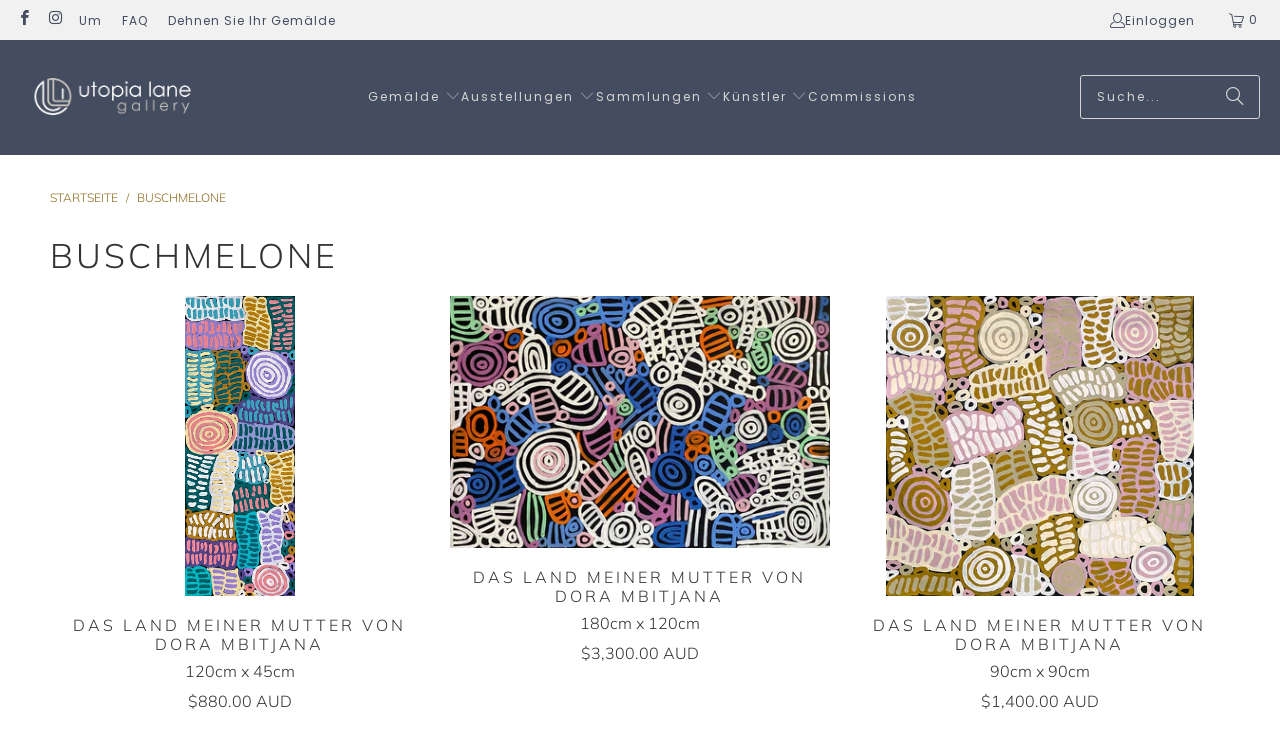

--- FILE ---
content_type: text/html; charset=utf-8
request_url: https://www.utopialaneart.com.au/de/collections/anemangkerr-bush-melon
body_size: 38537
content:
<!DOCTYPE html>
<html class="no-js no-touch" lang="de">
  <head>

    <!-- Google Tag Manager -->
<script>(function(w,d,s,l,i){w[l]=w[l]||[];w[l].push({'gtm.start':
new Date().getTime(),event:'gtm.js'});var f=d.getElementsByTagName(s)[0],
j=d.createElement(s),dl=l!='dataLayer'?'&l='+l:'';j.async=true;j.src=
'https://www.googletagmanager.com/gtm.js?id='+i+dl;f.parentNode.insertBefore(j,f);
})(window,document,'script','dataLayer','GTM-MZ64HM');</script>
<!-- End Google Tag Manager -->

<!-- Google tag (gtag.js) -->
<script async src="https://www.googletagmanager.com/gtag/js?id=AW-943983699">
</script>
<script>
  window.dataLayer = window.dataLayer || [];
  function gtag(){dataLayer.push(arguments);}
  gtag('js', new Date());

  gtag('config', 'AW-943983699');
</script>


    <meta charset="utf-8">
    <meta http-equiv="cleartype" content="on">
    <meta name="robots" content="index,follow">

    <!-- Mobile Specific Metas -->
    <meta name="HandheldFriendly" content="True">
    <meta name="MobileOptimized" content="320">
    <meta name="viewport" content="width=device-width,initial-scale=1">
    <meta name="theme-color" content="#ffffff">

    
    <title>
      Buschmelone - Utopia Lane Gallery
    </title>

    
      <meta name="description" content="Anemangkerr ist eine kleine kugelige Frucht, die einer kleinen Melone ähnelt. Diese Frucht ist reich an Vitamin C und wird wegen ihrer außergewöhnlichen Haltbarkeitseigenschaften geschätzt. Die mit dem Anemangkerr verbundene Traumzeitgeschichte der Vorfahren gehört zum Land Atnwengerrp in der Utopia-Region."/>
    

    <link rel="preconnect" href="https://fonts.shopifycdn.com" />
    <link rel="preconnect" href="https://cdn.shopify.com" />
    <link rel="preconnect" href="https://cdn.shopifycloud.com" />

    <link rel="dns-prefetch" href="https://v.shopify.com" />
    <link rel="dns-prefetch" href="https://www.youtube.com" />
    <link rel="dns-prefetch" href="https://vimeo.com" />

    <link href="//www.utopialaneart.com.au/cdn/shop/t/58/assets/jquery.min.js?v=147293088974801289311747881859" as="script" rel="preload">

    <!-- Stylesheet for Fancybox library -->
    <link rel="stylesheet" href="//www.utopialaneart.com.au/cdn/shop/t/58/assets/fancybox.css?v=19278034316635137701747881859" type="text/css" media="all" defer>

    <!-- Stylesheets for Turbo -->
    <link href="//www.utopialaneart.com.au/cdn/shop/t/58/assets/styles.css?v=79015826226103356081763705889" rel="stylesheet" type="text/css" media="all" />

    <!-- Icons -->
    
      <link rel="shortcut icon" type="image/x-icon" href="//www.utopialaneart.com.au/cdn/shop/files/utopia_only_blue_1_180x180.png?v=1615319729">
      <link rel="apple-touch-icon" href="//www.utopialaneart.com.au/cdn/shop/files/utopia_only_blue_1_180x180.png?v=1615319729"/>
      <link rel="apple-touch-icon" sizes="57x57" href="//www.utopialaneart.com.au/cdn/shop/files/utopia_only_blue_1_57x57.png?v=1615319729"/>
      <link rel="apple-touch-icon" sizes="60x60" href="//www.utopialaneart.com.au/cdn/shop/files/utopia_only_blue_1_60x60.png?v=1615319729"/>
      <link rel="apple-touch-icon" sizes="72x72" href="//www.utopialaneart.com.au/cdn/shop/files/utopia_only_blue_1_72x72.png?v=1615319729"/>
      <link rel="apple-touch-icon" sizes="76x76" href="//www.utopialaneart.com.au/cdn/shop/files/utopia_only_blue_1_76x76.png?v=1615319729"/>
      <link rel="apple-touch-icon" sizes="114x114" href="//www.utopialaneart.com.au/cdn/shop/files/utopia_only_blue_1_114x114.png?v=1615319729"/>
      <link rel="apple-touch-icon" sizes="180x180" href="//www.utopialaneart.com.au/cdn/shop/files/utopia_only_blue_1_180x180.png?v=1615319729"/>
      <link rel="apple-touch-icon" sizes="228x228" href="//www.utopialaneart.com.au/cdn/shop/files/utopia_only_blue_1_228x228.png?v=1615319729"/>
    
    <link rel="canonical" href="https://www.utopialaneart.com.au/de/collections/anemangkerr-bush-melon"/>

    

    

    
      <script src="//www.utopialaneart.com.au/cdn/shop/t/58/assets/currencies.js?v=1648699478663843391747881859" defer></script>
    

    
    <script>
      window.PXUTheme = window.PXUTheme || {};
      window.PXUTheme.version = '9.5.1';
      window.PXUTheme.name = 'Turbo';
    </script>
    


    
<template id="price-ui"><span class="price " data-price></span><span class="compare-at-price" data-compare-at-price></span><span class="unit-pricing" data-unit-pricing></span></template>
    <template id="price-ui-badge"><div class="price-ui-badge__sticker price-ui-badge__sticker--">
    <span class="price-ui-badge__sticker-text" data-badge></span>
  </div></template>
    
    <template id="price-ui__price"><span class="money" data-price></span></template>
    <template id="price-ui__price-range"><span class="price-min" data-price-min><span class="money" data-price></span></span> - <span class="price-max" data-price-max><span class="money" data-price></span></span></template>
    <template id="price-ui__unit-pricing"><span class="unit-quantity" data-unit-quantity></span> | <span class="unit-price" data-unit-price><span class="money" data-price></span></span> / <span class="unit-measurement" data-unit-measurement></span></template>
    <template id="price-ui-badge__percent-savings-range">Speichern Sie bis <span data-price-percent></span>%</template>
    <template id="price-ui-badge__percent-savings">Speichern <span data-price-percent></span>%</template>
    <template id="price-ui-badge__price-savings-range">Speichern Sie bis <span class="money" data-price></span></template>
    <template id="price-ui-badge__price-savings">Speichern <span class="money" data-price></span></template>
    <template id="price-ui-badge__on-sale">Verkauf</template>
    <template id="price-ui-badge__sold-out">Ausverkauft</template>
    <template id="price-ui-badge__in-stock">Auf Lager</template>
    


    <script>
      
window.PXUTheme = window.PXUTheme || {};


window.PXUTheme.theme_settings = {};
window.PXUTheme.currency = {};
window.PXUTheme.routes = window.PXUTheme.routes || {};


window.PXUTheme.theme_settings.display_tos_checkbox = false;
window.PXUTheme.theme_settings.go_to_checkout = true;
window.PXUTheme.theme_settings.cart_action = "ajax";
window.PXUTheme.theme_settings.cart_shipping_calculator = false;


window.PXUTheme.theme_settings.collection_swatches = true;
window.PXUTheme.theme_settings.collection_secondary_image = true;


window.PXUTheme.currency.show_multiple_currencies = false;
window.PXUTheme.currency.shop_currency = "AUD";
window.PXUTheme.currency.default_currency = "AUD";
window.PXUTheme.currency.display_format = "money_with_currency_format";
window.PXUTheme.currency.money_format = "${{amount}} AUD";
window.PXUTheme.currency.money_format_no_currency = "${{amount}}";
window.PXUTheme.currency.money_format_currency = "${{amount}} AUD";
window.PXUTheme.currency.native_multi_currency = true;
window.PXUTheme.currency.iso_code = "AUD";
window.PXUTheme.currency.symbol = "$";


window.PXUTheme.theme_settings.display_inventory_left = false;
window.PXUTheme.theme_settings.inventory_threshold = 10;
window.PXUTheme.theme_settings.limit_quantity = false;


window.PXUTheme.theme_settings.menu_position = "inline";


window.PXUTheme.theme_settings.newsletter_popup = true;
window.PXUTheme.theme_settings.newsletter_popup_days = "7";
window.PXUTheme.theme_settings.newsletter_popup_mobile = false;
window.PXUTheme.theme_settings.newsletter_popup_seconds = 10;


window.PXUTheme.theme_settings.pagination_type = "load_more";


window.PXUTheme.theme_settings.enable_shopify_collection_badges = false;
window.PXUTheme.theme_settings.quick_shop_thumbnail_position = "bottom-thumbnails";
window.PXUTheme.theme_settings.product_form_style = "dropdown";
window.PXUTheme.theme_settings.sale_banner_enabled = true;
window.PXUTheme.theme_settings.display_savings = false;
window.PXUTheme.theme_settings.display_sold_out_price = false;
window.PXUTheme.theme_settings.free_text = "Price TBA";
window.PXUTheme.theme_settings.video_looping = false;
window.PXUTheme.theme_settings.quick_shop_style = "popup";
window.PXUTheme.theme_settings.hover_enabled = false;


window.PXUTheme.routes.cart_url = "/de/cart";
window.PXUTheme.routes.cart_update_url = "/de/cart/update";
window.PXUTheme.routes.root_url = "/de";
window.PXUTheme.routes.search_url = "/de/search";
window.PXUTheme.routes.all_products_collection_url = "/de/collections/all";
window.PXUTheme.routes.product_recommendations_url = "/de/recommendations/products";
window.PXUTheme.routes.predictive_search_url = "/de/search/suggest";


window.PXUTheme.theme_settings.image_loading_style = "blur-up";


window.PXUTheme.theme_settings.enable_autocomplete = false;


window.PXUTheme.theme_settings.page_dots_enabled = false;
window.PXUTheme.theme_settings.slideshow_arrow_size = "light";


window.PXUTheme.theme_settings.quick_shop_enabled = true;


window.PXUTheme.theme_settings.enable_back_to_top_button = false;


window.PXUTheme.translation = {};


window.PXUTheme.translation.agree_to_terms_warning = "Sie müssen mit den Bestimmungen und Bedingungen zur Kasse zustimmen.";
window.PXUTheme.translation.one_item_left = "Artikel verblieben";
window.PXUTheme.translation.items_left_text = "Artikel verblieben";
window.PXUTheme.translation.cart_savings_text = "Gesamtersparnis";
window.PXUTheme.translation.cart_discount_text = "Rabatt";
window.PXUTheme.translation.cart_subtotal_text = "Zwischensumme";
window.PXUTheme.translation.cart_remove_text = "Entfernen";
window.PXUTheme.translation.cart_free_text = "Kostenlos";


window.PXUTheme.translation.newsletter_success_text = "Vielen Dank für den Eintrag in unsere Mailingliste!";


window.PXUTheme.translation.notify_email = "Geben Sie Ihre E-Mail-Adresse ein...";
window.PXUTheme.translation.notify_email_value = "Translation missing: de.contact.fields.email";
window.PXUTheme.translation.notify_email_send = "Senden";
window.PXUTheme.translation.notify_message_first = "Bitte benachrichtigen Sie mich, wenn ";
window.PXUTheme.translation.notify_message_last = " verfügbar ist - ";
window.PXUTheme.translation.notify_success_text = "Vielen Dank! Wir werden Sie benachrichtigen, sobald das Produkt verfügbar ist!";


window.PXUTheme.translation.add_to_cart = "In den Warenkorb";
window.PXUTheme.translation.coming_soon_text = "Kommend";
window.PXUTheme.translation.sold_out_text = "Ausverkauft";
window.PXUTheme.translation.sale_text = "Sale";
window.PXUTheme.translation.savings_text = "Du sparst";
window.PXUTheme.translation.percent_off_text = "% aus";
window.PXUTheme.translation.from_text = "aus";
window.PXUTheme.translation.new_text = "Neu";
window.PXUTheme.translation.pre_order_text = "Vorbestellung";
window.PXUTheme.translation.unavailable_text = "Nicht verfügbar";


window.PXUTheme.translation.all_results = "Bekijk alle resultaten";
window.PXUTheme.translation.no_results = "Keine Ergebnisse gefunden.";


window.PXUTheme.media_queries = {};
window.PXUTheme.media_queries.small = window.matchMedia( "(max-width: 480px)" );
window.PXUTheme.media_queries.medium = window.matchMedia( "(max-width: 798px)" );
window.PXUTheme.media_queries.large = window.matchMedia( "(min-width: 799px)" );
window.PXUTheme.media_queries.larger = window.matchMedia( "(min-width: 960px)" );
window.PXUTheme.media_queries.xlarge = window.matchMedia( "(min-width: 1200px)" );
window.PXUTheme.media_queries.ie10 = window.matchMedia( "all and (-ms-high-contrast: none), (-ms-high-contrast: active)" );
window.PXUTheme.media_queries.tablet = window.matchMedia( "only screen and (min-width: 799px) and (max-width: 1024px)" );
window.PXUTheme.media_queries.mobile_and_tablet = window.matchMedia( "(max-width: 1024px)" );

    </script>

    

    
      <script src="//www.utopialaneart.com.au/cdn/shop/t/58/assets/instantclick.min.js?v=20092422000980684151747881859" data-no-instant defer></script>

      <script data-no-instant>
        window.addEventListener('DOMContentLoaded', function() {

          function inIframe() {
            try {
              return window.self !== window.top;
            } catch (e) {
              return true;
            }
          }

          if (!inIframe()){
            InstantClick.on('change', function() {

              $('head script[src*="shopify"]').each(function() {
                var script = document.createElement('script');
                script.type = 'text/javascript';
                script.src = $(this).attr('src');

                $('body').append(script);
              });

              $('body').removeClass('fancybox-active');
              $.fancybox.destroy();

              InstantClick.init();

            });
          }
        });
      </script>
    

    <script>
      
    </script>

    <!-- pxu-sections-js start DO NOT EDIT --><script src="//www.utopialaneart.com.au/cdn/shop/t/58/assets/pxu-sections.js?v=78992380889438172771747915469" defer></script><!-- DO NOT EDIT pxu-sections-js end-->
<script>window.performance && window.performance.mark && window.performance.mark('shopify.content_for_header.start');</script><meta name="google-site-verification" content="Dp4hohuCxHXvG84_nnipFD-nVv59zVh5dpU-TnXYoVM">
<meta name="facebook-domain-verification" content="nrbtd24qfduxnaeq3lbnwzr72a34gh">
<meta id="shopify-digital-wallet" name="shopify-digital-wallet" content="/9881126/digital_wallets/dialog">
<meta name="shopify-checkout-api-token" content="4f95030c2020c0307fe93c75bf1e292a">
<meta id="in-context-paypal-metadata" data-shop-id="9881126" data-venmo-supported="false" data-environment="production" data-locale="de_DE" data-paypal-v4="true" data-currency="AUD">
<link rel="alternate" type="application/atom+xml" title="Feed" href="/de/collections/anemangkerr-bush-melon.atom" />
<link rel="alternate" hreflang="x-default" href="https://www.utopialaneart.com.au/collections/anemangkerr-bush-melon">
<link rel="alternate" hreflang="de" href="https://www.utopialaneart.com.au/de/collections/anemangkerr-bush-melon">
<link rel="alternate" hreflang="de-DE" href="https://www.utopialaneart.com.au/de-deutsch/collections/anemangkerr-bush-melon">
<link rel="alternate" hreflang="en-DE" href="https://www.utopialaneart.com.au/en-deutsch/collections/anemangkerr-bush-melon">
<link rel="alternate" type="application/json+oembed" href="https://www.utopialaneart.com.au/de/collections/anemangkerr-bush-melon.oembed">
<script async="async" src="/checkouts/internal/preloads.js?locale=de-AU"></script>
<link rel="preconnect" href="https://shop.app" crossorigin="anonymous">
<script async="async" src="https://shop.app/checkouts/internal/preloads.js?locale=de-AU&shop_id=9881126" crossorigin="anonymous"></script>
<script id="apple-pay-shop-capabilities" type="application/json">{"shopId":9881126,"countryCode":"AU","currencyCode":"AUD","merchantCapabilities":["supports3DS"],"merchantId":"gid:\/\/shopify\/Shop\/9881126","merchantName":"Utopia Lane Gallery","requiredBillingContactFields":["postalAddress","email"],"requiredShippingContactFields":["postalAddress","email"],"shippingType":"shipping","supportedNetworks":["visa","masterCard","amex","jcb"],"total":{"type":"pending","label":"Utopia Lane Gallery","amount":"1.00"},"shopifyPaymentsEnabled":true,"supportsSubscriptions":true}</script>
<script id="shopify-features" type="application/json">{"accessToken":"4f95030c2020c0307fe93c75bf1e292a","betas":["rich-media-storefront-analytics"],"domain":"www.utopialaneart.com.au","predictiveSearch":true,"shopId":9881126,"locale":"de"}</script>
<script>var Shopify = Shopify || {};
Shopify.shop = "utopia-lane.myshopify.com";
Shopify.locale = "de";
Shopify.currency = {"active":"AUD","rate":"1.0"};
Shopify.country = "AU";
Shopify.theme = {"name":"OOTS Theme Upgrade 2025-05-22","id":142231077015,"schema_name":"Turbo","schema_version":"9.5.1","theme_store_id":null,"role":"main"};
Shopify.theme.handle = "null";
Shopify.theme.style = {"id":null,"handle":null};
Shopify.cdnHost = "www.utopialaneart.com.au/cdn";
Shopify.routes = Shopify.routes || {};
Shopify.routes.root = "/de/";</script>
<script type="module">!function(o){(o.Shopify=o.Shopify||{}).modules=!0}(window);</script>
<script>!function(o){function n(){var o=[];function n(){o.push(Array.prototype.slice.apply(arguments))}return n.q=o,n}var t=o.Shopify=o.Shopify||{};t.loadFeatures=n(),t.autoloadFeatures=n()}(window);</script>
<script>
  window.ShopifyPay = window.ShopifyPay || {};
  window.ShopifyPay.apiHost = "shop.app\/pay";
  window.ShopifyPay.redirectState = null;
</script>
<script id="shop-js-analytics" type="application/json">{"pageType":"collection"}</script>
<script defer="defer" async type="module" src="//www.utopialaneart.com.au/cdn/shopifycloud/shop-js/modules/v2/client.init-shop-cart-sync_BxliUFcT.de.esm.js"></script>
<script defer="defer" async type="module" src="//www.utopialaneart.com.au/cdn/shopifycloud/shop-js/modules/v2/chunk.common_D4c7gLTG.esm.js"></script>
<script type="module">
  await import("//www.utopialaneart.com.au/cdn/shopifycloud/shop-js/modules/v2/client.init-shop-cart-sync_BxliUFcT.de.esm.js");
await import("//www.utopialaneart.com.au/cdn/shopifycloud/shop-js/modules/v2/chunk.common_D4c7gLTG.esm.js");

  window.Shopify.SignInWithShop?.initShopCartSync?.({"fedCMEnabled":true,"windoidEnabled":true});

</script>
<script>
  window.Shopify = window.Shopify || {};
  if (!window.Shopify.featureAssets) window.Shopify.featureAssets = {};
  window.Shopify.featureAssets['shop-js'] = {"shop-cart-sync":["modules/v2/client.shop-cart-sync_BnFiOxzC.de.esm.js","modules/v2/chunk.common_D4c7gLTG.esm.js"],"init-fed-cm":["modules/v2/client.init-fed-cm_BaKRtJgz.de.esm.js","modules/v2/chunk.common_D4c7gLTG.esm.js"],"init-shop-email-lookup-coordinator":["modules/v2/client.init-shop-email-lookup-coordinator_AsFENXvn.de.esm.js","modules/v2/chunk.common_D4c7gLTG.esm.js"],"shop-cash-offers":["modules/v2/client.shop-cash-offers_CJGAYR0G.de.esm.js","modules/v2/chunk.common_D4c7gLTG.esm.js","modules/v2/chunk.modal_CILoLMzy.esm.js"],"init-shop-cart-sync":["modules/v2/client.init-shop-cart-sync_BxliUFcT.de.esm.js","modules/v2/chunk.common_D4c7gLTG.esm.js"],"init-windoid":["modules/v2/client.init-windoid_BEAAuB47.de.esm.js","modules/v2/chunk.common_D4c7gLTG.esm.js"],"shop-toast-manager":["modules/v2/client.shop-toast-manager_BxKoUqg2.de.esm.js","modules/v2/chunk.common_D4c7gLTG.esm.js"],"pay-button":["modules/v2/client.pay-button_z-2PBflw.de.esm.js","modules/v2/chunk.common_D4c7gLTG.esm.js"],"shop-button":["modules/v2/client.shop-button_B45R6hcO.de.esm.js","modules/v2/chunk.common_D4c7gLTG.esm.js"],"shop-login-button":["modules/v2/client.shop-login-button_Cwnyjley.de.esm.js","modules/v2/chunk.common_D4c7gLTG.esm.js","modules/v2/chunk.modal_CILoLMzy.esm.js"],"avatar":["modules/v2/client.avatar_BTnouDA3.de.esm.js"],"shop-follow-button":["modules/v2/client.shop-follow-button_DbQyea6N.de.esm.js","modules/v2/chunk.common_D4c7gLTG.esm.js","modules/v2/chunk.modal_CILoLMzy.esm.js"],"init-customer-accounts-sign-up":["modules/v2/client.init-customer-accounts-sign-up_bmX5DWVI.de.esm.js","modules/v2/client.shop-login-button_Cwnyjley.de.esm.js","modules/v2/chunk.common_D4c7gLTG.esm.js","modules/v2/chunk.modal_CILoLMzy.esm.js"],"init-shop-for-new-customer-accounts":["modules/v2/client.init-shop-for-new-customer-accounts_B-5s_sgb.de.esm.js","modules/v2/client.shop-login-button_Cwnyjley.de.esm.js","modules/v2/chunk.common_D4c7gLTG.esm.js","modules/v2/chunk.modal_CILoLMzy.esm.js"],"init-customer-accounts":["modules/v2/client.init-customer-accounts_B-LQITu6.de.esm.js","modules/v2/client.shop-login-button_Cwnyjley.de.esm.js","modules/v2/chunk.common_D4c7gLTG.esm.js","modules/v2/chunk.modal_CILoLMzy.esm.js"],"checkout-modal":["modules/v2/client.checkout-modal_8XaLw8OQ.de.esm.js","modules/v2/chunk.common_D4c7gLTG.esm.js","modules/v2/chunk.modal_CILoLMzy.esm.js"],"lead-capture":["modules/v2/client.lead-capture_DY4MTE6A.de.esm.js","modules/v2/chunk.common_D4c7gLTG.esm.js","modules/v2/chunk.modal_CILoLMzy.esm.js"],"shop-login":["modules/v2/client.shop-login_3JtrNRpT.de.esm.js","modules/v2/chunk.common_D4c7gLTG.esm.js","modules/v2/chunk.modal_CILoLMzy.esm.js"],"payment-terms":["modules/v2/client.payment-terms_nv8sXJel.de.esm.js","modules/v2/chunk.common_D4c7gLTG.esm.js","modules/v2/chunk.modal_CILoLMzy.esm.js"]};
</script>
<script>(function() {
  var isLoaded = false;
  function asyncLoad() {
    if (isLoaded) return;
    isLoaded = true;
    var urls = ["https:\/\/cdn-stamped-io.azureedge.net\/files\/widget.min.js?shop=utopia-lane.myshopify.com","https:\/\/chimpstatic.com\/mcjs-connected\/js\/users\/4aa988b0c132819eb70cf0743\/1a452a45d6d6c6a8ebda7f629.js?shop=utopia-lane.myshopify.com","https:\/\/lay-buys.com\/js\/laybuys-advert.js?shop=utopia-lane.myshopify.com","https:\/\/cdn.nfcube.com\/instafeed-43f3033a27ad4a2229a671b0fa6ca5db.js?shop=utopia-lane.myshopify.com"];
    for (var i = 0; i < urls.length; i++) {
      var s = document.createElement('script');
      s.type = 'text/javascript';
      s.async = true;
      s.src = urls[i];
      var x = document.getElementsByTagName('script')[0];
      x.parentNode.insertBefore(s, x);
    }
  };
  if(window.attachEvent) {
    window.attachEvent('onload', asyncLoad);
  } else {
    window.addEventListener('load', asyncLoad, false);
  }
})();</script>
<script id="__st">var __st={"a":9881126,"offset":39600,"reqid":"b862e64f-9f28-4b1e-8721-6b2f853ace55-1763916837","pageurl":"www.utopialaneart.com.au\/de\/collections\/anemangkerr-bush-melon","u":"3e1f1fd67e61","p":"collection","rtyp":"collection","rid":134194563};</script>
<script>window.ShopifyPaypalV4VisibilityTracking = true;</script>
<script id="captcha-bootstrap">!function(){'use strict';const t='contact',e='account',n='new_comment',o=[[t,t],['blogs',n],['comments',n],[t,'customer']],c=[[e,'customer_login'],[e,'guest_login'],[e,'recover_customer_password'],[e,'create_customer']],r=t=>t.map((([t,e])=>`form[action*='/${t}']:not([data-nocaptcha='true']) input[name='form_type'][value='${e}']`)).join(','),a=t=>()=>t?[...document.querySelectorAll(t)].map((t=>t.form)):[];function s(){const t=[...o],e=r(t);return a(e)}const i='password',u='form_key',d=['recaptcha-v3-token','g-recaptcha-response','h-captcha-response',i],f=()=>{try{return window.sessionStorage}catch{return}},m='__shopify_v',_=t=>t.elements[u];function p(t,e,n=!1){try{const o=window.sessionStorage,c=JSON.parse(o.getItem(e)),{data:r}=function(t){const{data:e,action:n}=t;return t[m]||n?{data:e,action:n}:{data:t,action:n}}(c);for(const[e,n]of Object.entries(r))t.elements[e]&&(t.elements[e].value=n);n&&o.removeItem(e)}catch(o){console.error('form repopulation failed',{error:o})}}const l='form_type',E='cptcha';function T(t){t.dataset[E]=!0}const w=window,h=w.document,L='Shopify',v='ce_forms',y='captcha';let A=!1;((t,e)=>{const n=(g='f06e6c50-85a8-45c8-87d0-21a2b65856fe',I='https://cdn.shopify.com/shopifycloud/storefront-forms-hcaptcha/ce_storefront_forms_captcha_hcaptcha.v1.5.2.iife.js',D={infoText:'Durch hCaptcha geschützt',privacyText:'Datenschutz',termsText:'Allgemeine Geschäftsbedingungen'},(t,e,n)=>{const o=w[L][v],c=o.bindForm;if(c)return c(t,g,e,D).then(n);var r;o.q.push([[t,g,e,D],n]),r=I,A||(h.body.append(Object.assign(h.createElement('script'),{id:'captcha-provider',async:!0,src:r})),A=!0)});var g,I,D;w[L]=w[L]||{},w[L][v]=w[L][v]||{},w[L][v].q=[],w[L][y]=w[L][y]||{},w[L][y].protect=function(t,e){n(t,void 0,e),T(t)},Object.freeze(w[L][y]),function(t,e,n,w,h,L){const[v,y,A,g]=function(t,e,n){const i=e?o:[],u=t?c:[],d=[...i,...u],f=r(d),m=r(i),_=r(d.filter((([t,e])=>n.includes(e))));return[a(f),a(m),a(_),s()]}(w,h,L),I=t=>{const e=t.target;return e instanceof HTMLFormElement?e:e&&e.form},D=t=>v().includes(t);t.addEventListener('submit',(t=>{const e=I(t);if(!e)return;const n=D(e)&&!e.dataset.hcaptchaBound&&!e.dataset.recaptchaBound,o=_(e),c=g().includes(e)&&(!o||!o.value);(n||c)&&t.preventDefault(),c&&!n&&(function(t){try{if(!f())return;!function(t){const e=f();if(!e)return;const n=_(t);if(!n)return;const o=n.value;o&&e.removeItem(o)}(t);const e=Array.from(Array(32),(()=>Math.random().toString(36)[2])).join('');!function(t,e){_(t)||t.append(Object.assign(document.createElement('input'),{type:'hidden',name:u})),t.elements[u].value=e}(t,e),function(t,e){const n=f();if(!n)return;const o=[...t.querySelectorAll(`input[type='${i}']`)].map((({name:t})=>t)),c=[...d,...o],r={};for(const[a,s]of new FormData(t).entries())c.includes(a)||(r[a]=s);n.setItem(e,JSON.stringify({[m]:1,action:t.action,data:r}))}(t,e)}catch(e){console.error('failed to persist form',e)}}(e),e.submit())}));const S=(t,e)=>{t&&!t.dataset[E]&&(n(t,e.some((e=>e===t))),T(t))};for(const o of['focusin','change'])t.addEventListener(o,(t=>{const e=I(t);D(e)&&S(e,y())}));const B=e.get('form_key'),M=e.get(l),P=B&&M;t.addEventListener('DOMContentLoaded',(()=>{const t=y();if(P)for(const e of t)e.elements[l].value===M&&p(e,B);[...new Set([...A(),...v().filter((t=>'true'===t.dataset.shopifyCaptcha))])].forEach((e=>S(e,t)))}))}(h,new URLSearchParams(w.location.search),n,t,e,['guest_login'])})(!0,!0)}();</script>
<script integrity="sha256-52AcMU7V7pcBOXWImdc/TAGTFKeNjmkeM1Pvks/DTgc=" data-source-attribution="shopify.loadfeatures" defer="defer" src="//www.utopialaneart.com.au/cdn/shopifycloud/storefront/assets/storefront/load_feature-81c60534.js" crossorigin="anonymous"></script>
<script crossorigin="anonymous" defer="defer" src="//www.utopialaneart.com.au/cdn/shopifycloud/storefront/assets/shopify_pay/storefront-65b4c6d7.js?v=20250812"></script>
<script data-source-attribution="shopify.dynamic_checkout.dynamic.init">var Shopify=Shopify||{};Shopify.PaymentButton=Shopify.PaymentButton||{isStorefrontPortableWallets:!0,init:function(){window.Shopify.PaymentButton.init=function(){};var t=document.createElement("script");t.src="https://www.utopialaneart.com.au/cdn/shopifycloud/portable-wallets/latest/portable-wallets.de.js",t.type="module",document.head.appendChild(t)}};
</script>
<script data-source-attribution="shopify.dynamic_checkout.buyer_consent">
  function portableWalletsHideBuyerConsent(e){var t=document.getElementById("shopify-buyer-consent"),n=document.getElementById("shopify-subscription-policy-button");t&&n&&(t.classList.add("hidden"),t.setAttribute("aria-hidden","true"),n.removeEventListener("click",e))}function portableWalletsShowBuyerConsent(e){var t=document.getElementById("shopify-buyer-consent"),n=document.getElementById("shopify-subscription-policy-button");t&&n&&(t.classList.remove("hidden"),t.removeAttribute("aria-hidden"),n.addEventListener("click",e))}window.Shopify?.PaymentButton&&(window.Shopify.PaymentButton.hideBuyerConsent=portableWalletsHideBuyerConsent,window.Shopify.PaymentButton.showBuyerConsent=portableWalletsShowBuyerConsent);
</script>
<script data-source-attribution="shopify.dynamic_checkout.cart.bootstrap">document.addEventListener("DOMContentLoaded",(function(){function t(){return document.querySelector("shopify-accelerated-checkout-cart, shopify-accelerated-checkout")}if(t())Shopify.PaymentButton.init();else{new MutationObserver((function(e,n){t()&&(Shopify.PaymentButton.init(),n.disconnect())})).observe(document.body,{childList:!0,subtree:!0})}}));
</script>
<script id='scb4127' type='text/javascript' async='' src='https://www.utopialaneart.com.au/cdn/shopifycloud/privacy-banner/storefront-banner.js'></script><link id="shopify-accelerated-checkout-styles" rel="stylesheet" media="screen" href="https://www.utopialaneart.com.au/cdn/shopifycloud/portable-wallets/latest/accelerated-checkout-backwards-compat.css" crossorigin="anonymous">
<style id="shopify-accelerated-checkout-cart">
        #shopify-buyer-consent {
  margin-top: 1em;
  display: inline-block;
  width: 100%;
}

#shopify-buyer-consent.hidden {
  display: none;
}

#shopify-subscription-policy-button {
  background: none;
  border: none;
  padding: 0;
  text-decoration: underline;
  font-size: inherit;
  cursor: pointer;
}

#shopify-subscription-policy-button::before {
  box-shadow: none;
}

      </style>
<script id="sections-script" data-sections="pxu-announcement-slider" defer="defer" src="//www.utopialaneart.com.au/cdn/shop/t/58/compiled_assets/scripts.js?19332"></script>
<script>window.performance && window.performance.mark && window.performance.mark('shopify.content_for_header.end');</script>

    

<meta name="author" content="Utopia Lane Gallery">
<meta property="og:url" content="https://www.utopialaneart.com.au/de/collections/anemangkerr-bush-melon">
<meta property="og:site_name" content="Utopia Lane Gallery">




  <meta property="og:type" content="product.group">
  <meta property="og:title" content="Buschmelone">
  
    <meta property="og:image" content="https://www.utopialaneart.com.au/cdn/shop/collections/d08cad002ddbdf225859e2dd74509683_ee4aad72-9f02-4820-b848-e7a91f3e7cbd_600x.jpg?v=1687266967">
    <meta property="og:image:secure_url" content="https://www.utopialaneart.com.au/cdn/shop/collections/d08cad002ddbdf225859e2dd74509683_ee4aad72-9f02-4820-b848-e7a91f3e7cbd_600x.jpg?v=1687266967">
    <meta property="og:image:width" content="296">
    <meta property="og:image:height" content="296">
    <meta property="og:image:alt" content="Bush Melon Collection at Utopia Lane Gallery">
  
  
    
    <meta property="og:image" content="https://www.utopialaneart.com.au/cdn/shop/files/UL018396-dora-mbitjana-painting_600x.jpg?v=1683364872">
    <meta property="og:image:secure_url" content="https://www.utopialaneart.com.au/cdn/shop/files/UL018396-dora-mbitjana-painting_600x.jpg?v=1683364872">
  



  <meta property="og:description" content="Anemangkerr ist eine kleine kugelige Frucht, die einer kleinen Melone ähnelt. Diese Frucht ist reich an Vitamin C und wird wegen ihrer außergewöhnlichen Haltbarkeitseigenschaften geschätzt. Die mit dem Anemangkerr verbundene Traumzeitgeschichte der Vorfahren gehört zum Land Atnwengerrp in der Utopia-Region.">




<meta name="twitter:card" content="summary">



    
    
  <!-- pxu-sections-css start DO NOT EDIT --><link href="//www.utopialaneart.com.au/cdn/shop/t/58/assets/pxu-sections.css?v=139104160679854853131747915464" rel="stylesheet" type="text/css" media="all" /><!-- DO NOT EDIT pxu-sections-css end-->
<!-- BEGIN app block: shopify://apps/seomatic/blocks/minifier-json-ld/03c90e8c-35fd-47b1-9305-7ee305ca4ce2 --><!-- END app block --><link href="https://monorail-edge.shopifysvc.com" rel="dns-prefetch">
<script>(function(){if ("sendBeacon" in navigator && "performance" in window) {try {var session_token_from_headers = performance.getEntriesByType('navigation')[0].serverTiming.find(x => x.name == '_s').description;} catch {var session_token_from_headers = undefined;}var session_cookie_matches = document.cookie.match(/_shopify_s=([^;]*)/);var session_token_from_cookie = session_cookie_matches && session_cookie_matches.length === 2 ? session_cookie_matches[1] : "";var session_token = session_token_from_headers || session_token_from_cookie || "";function handle_abandonment_event(e) {var entries = performance.getEntries().filter(function(entry) {return /monorail-edge.shopifysvc.com/.test(entry.name);});if (!window.abandonment_tracked && entries.length === 0) {window.abandonment_tracked = true;var currentMs = Date.now();var navigation_start = performance.timing.navigationStart;var payload = {shop_id: 9881126,url: window.location.href,navigation_start,duration: currentMs - navigation_start,session_token,page_type: "collection"};window.navigator.sendBeacon("https://monorail-edge.shopifysvc.com/v1/produce", JSON.stringify({schema_id: "online_store_buyer_site_abandonment/1.1",payload: payload,metadata: {event_created_at_ms: currentMs,event_sent_at_ms: currentMs}}));}}window.addEventListener('pagehide', handle_abandonment_event);}}());</script>
<script id="web-pixels-manager-setup">(function e(e,d,r,n,o){if(void 0===o&&(o={}),!Boolean(null===(a=null===(i=window.Shopify)||void 0===i?void 0:i.analytics)||void 0===a?void 0:a.replayQueue)){var i,a;window.Shopify=window.Shopify||{};var t=window.Shopify;t.analytics=t.analytics||{};var s=t.analytics;s.replayQueue=[],s.publish=function(e,d,r){return s.replayQueue.push([e,d,r]),!0};try{self.performance.mark("wpm:start")}catch(e){}var l=function(){var e={modern:/Edge?\/(1{2}[4-9]|1[2-9]\d|[2-9]\d{2}|\d{4,})\.\d+(\.\d+|)|Firefox\/(1{2}[4-9]|1[2-9]\d|[2-9]\d{2}|\d{4,})\.\d+(\.\d+|)|Chrom(ium|e)\/(9{2}|\d{3,})\.\d+(\.\d+|)|(Maci|X1{2}).+ Version\/(15\.\d+|(1[6-9]|[2-9]\d|\d{3,})\.\d+)([,.]\d+|)( \(\w+\)|)( Mobile\/\w+|) Safari\/|Chrome.+OPR\/(9{2}|\d{3,})\.\d+\.\d+|(CPU[ +]OS|iPhone[ +]OS|CPU[ +]iPhone|CPU IPhone OS|CPU iPad OS)[ +]+(15[._]\d+|(1[6-9]|[2-9]\d|\d{3,})[._]\d+)([._]\d+|)|Android:?[ /-](13[3-9]|1[4-9]\d|[2-9]\d{2}|\d{4,})(\.\d+|)(\.\d+|)|Android.+Firefox\/(13[5-9]|1[4-9]\d|[2-9]\d{2}|\d{4,})\.\d+(\.\d+|)|Android.+Chrom(ium|e)\/(13[3-9]|1[4-9]\d|[2-9]\d{2}|\d{4,})\.\d+(\.\d+|)|SamsungBrowser\/([2-9]\d|\d{3,})\.\d+/,legacy:/Edge?\/(1[6-9]|[2-9]\d|\d{3,})\.\d+(\.\d+|)|Firefox\/(5[4-9]|[6-9]\d|\d{3,})\.\d+(\.\d+|)|Chrom(ium|e)\/(5[1-9]|[6-9]\d|\d{3,})\.\d+(\.\d+|)([\d.]+$|.*Safari\/(?![\d.]+ Edge\/[\d.]+$))|(Maci|X1{2}).+ Version\/(10\.\d+|(1[1-9]|[2-9]\d|\d{3,})\.\d+)([,.]\d+|)( \(\w+\)|)( Mobile\/\w+|) Safari\/|Chrome.+OPR\/(3[89]|[4-9]\d|\d{3,})\.\d+\.\d+|(CPU[ +]OS|iPhone[ +]OS|CPU[ +]iPhone|CPU IPhone OS|CPU iPad OS)[ +]+(10[._]\d+|(1[1-9]|[2-9]\d|\d{3,})[._]\d+)([._]\d+|)|Android:?[ /-](13[3-9]|1[4-9]\d|[2-9]\d{2}|\d{4,})(\.\d+|)(\.\d+|)|Mobile Safari.+OPR\/([89]\d|\d{3,})\.\d+\.\d+|Android.+Firefox\/(13[5-9]|1[4-9]\d|[2-9]\d{2}|\d{4,})\.\d+(\.\d+|)|Android.+Chrom(ium|e)\/(13[3-9]|1[4-9]\d|[2-9]\d{2}|\d{4,})\.\d+(\.\d+|)|Android.+(UC? ?Browser|UCWEB|U3)[ /]?(15\.([5-9]|\d{2,})|(1[6-9]|[2-9]\d|\d{3,})\.\d+)\.\d+|SamsungBrowser\/(5\.\d+|([6-9]|\d{2,})\.\d+)|Android.+MQ{2}Browser\/(14(\.(9|\d{2,})|)|(1[5-9]|[2-9]\d|\d{3,})(\.\d+|))(\.\d+|)|K[Aa][Ii]OS\/(3\.\d+|([4-9]|\d{2,})\.\d+)(\.\d+|)/},d=e.modern,r=e.legacy,n=navigator.userAgent;return n.match(d)?"modern":n.match(r)?"legacy":"unknown"}(),u="modern"===l?"modern":"legacy",c=(null!=n?n:{modern:"",legacy:""})[u],f=function(e){return[e.baseUrl,"/wpm","/b",e.hashVersion,"modern"===e.buildTarget?"m":"l",".js"].join("")}({baseUrl:d,hashVersion:r,buildTarget:u}),m=function(e){var d=e.version,r=e.bundleTarget,n=e.surface,o=e.pageUrl,i=e.monorailEndpoint;return{emit:function(e){var a=e.status,t=e.errorMsg,s=(new Date).getTime(),l=JSON.stringify({metadata:{event_sent_at_ms:s},events:[{schema_id:"web_pixels_manager_load/3.1",payload:{version:d,bundle_target:r,page_url:o,status:a,surface:n,error_msg:t},metadata:{event_created_at_ms:s}}]});if(!i)return console&&console.warn&&console.warn("[Web Pixels Manager] No Monorail endpoint provided, skipping logging."),!1;try{return self.navigator.sendBeacon.bind(self.navigator)(i,l)}catch(e){}var u=new XMLHttpRequest;try{return u.open("POST",i,!0),u.setRequestHeader("Content-Type","text/plain"),u.send(l),!0}catch(e){return console&&console.warn&&console.warn("[Web Pixels Manager] Got an unhandled error while logging to Monorail."),!1}}}}({version:r,bundleTarget:l,surface:e.surface,pageUrl:self.location.href,monorailEndpoint:e.monorailEndpoint});try{o.browserTarget=l,function(e){var d=e.src,r=e.async,n=void 0===r||r,o=e.onload,i=e.onerror,a=e.sri,t=e.scriptDataAttributes,s=void 0===t?{}:t,l=document.createElement("script"),u=document.querySelector("head"),c=document.querySelector("body");if(l.async=n,l.src=d,a&&(l.integrity=a,l.crossOrigin="anonymous"),s)for(var f in s)if(Object.prototype.hasOwnProperty.call(s,f))try{l.dataset[f]=s[f]}catch(e){}if(o&&l.addEventListener("load",o),i&&l.addEventListener("error",i),u)u.appendChild(l);else{if(!c)throw new Error("Did not find a head or body element to append the script");c.appendChild(l)}}({src:f,async:!0,onload:function(){if(!function(){var e,d;return Boolean(null===(d=null===(e=window.Shopify)||void 0===e?void 0:e.analytics)||void 0===d?void 0:d.initialized)}()){var d=window.webPixelsManager.init(e)||void 0;if(d){var r=window.Shopify.analytics;r.replayQueue.forEach((function(e){var r=e[0],n=e[1],o=e[2];d.publishCustomEvent(r,n,o)})),r.replayQueue=[],r.publish=d.publishCustomEvent,r.visitor=d.visitor,r.initialized=!0}}},onerror:function(){return m.emit({status:"failed",errorMsg:"".concat(f," has failed to load")})},sri:function(e){var d=/^sha384-[A-Za-z0-9+/=]+$/;return"string"==typeof e&&d.test(e)}(c)?c:"",scriptDataAttributes:o}),m.emit({status:"loading"})}catch(e){m.emit({status:"failed",errorMsg:(null==e?void 0:e.message)||"Unknown error"})}}})({shopId: 9881126,storefrontBaseUrl: "https://www.utopialaneart.com.au",extensionsBaseUrl: "https://extensions.shopifycdn.com/cdn/shopifycloud/web-pixels-manager",monorailEndpoint: "https://monorail-edge.shopifysvc.com/unstable/produce_batch",surface: "storefront-renderer",enabledBetaFlags: ["2dca8a86"],webPixelsConfigList: [{"id":"633503895","configuration":"{\"config\":\"{\\\"pixel_id\\\":\\\"G-CW2WBNE6Z8\\\",\\\"target_country\\\":\\\"AU\\\",\\\"gtag_events\\\":[{\\\"type\\\":\\\"begin_checkout\\\",\\\"action_label\\\":\\\"G-CW2WBNE6Z8\\\"},{\\\"type\\\":\\\"search\\\",\\\"action_label\\\":\\\"G-CW2WBNE6Z8\\\"},{\\\"type\\\":\\\"view_item\\\",\\\"action_label\\\":[\\\"G-CW2WBNE6Z8\\\",\\\"MC-6X3RPTEX5K\\\"]},{\\\"type\\\":\\\"purchase\\\",\\\"action_label\\\":[\\\"G-CW2WBNE6Z8\\\",\\\"MC-6X3RPTEX5K\\\"]},{\\\"type\\\":\\\"page_view\\\",\\\"action_label\\\":[\\\"G-CW2WBNE6Z8\\\",\\\"MC-6X3RPTEX5K\\\"]},{\\\"type\\\":\\\"add_payment_info\\\",\\\"action_label\\\":\\\"G-CW2WBNE6Z8\\\"},{\\\"type\\\":\\\"add_to_cart\\\",\\\"action_label\\\":\\\"G-CW2WBNE6Z8\\\"}],\\\"enable_monitoring_mode\\\":false}\"}","eventPayloadVersion":"v1","runtimeContext":"OPEN","scriptVersion":"b2a88bafab3e21179ed38636efcd8a93","type":"APP","apiClientId":1780363,"privacyPurposes":[],"dataSharingAdjustments":{"protectedCustomerApprovalScopes":["read_customer_address","read_customer_email","read_customer_name","read_customer_personal_data","read_customer_phone"]}},{"id":"159482007","configuration":"{\"pixel_id\":\"114956109225743\",\"pixel_type\":\"facebook_pixel\",\"metaapp_system_user_token\":\"-\"}","eventPayloadVersion":"v1","runtimeContext":"OPEN","scriptVersion":"ca16bc87fe92b6042fbaa3acc2fbdaa6","type":"APP","apiClientId":2329312,"privacyPurposes":["ANALYTICS","MARKETING","SALE_OF_DATA"],"dataSharingAdjustments":{"protectedCustomerApprovalScopes":["read_customer_address","read_customer_email","read_customer_name","read_customer_personal_data","read_customer_phone"]}},{"id":"62652567","configuration":"{\"tagID\":\"2614078809552\"}","eventPayloadVersion":"v1","runtimeContext":"STRICT","scriptVersion":"18031546ee651571ed29edbe71a3550b","type":"APP","apiClientId":3009811,"privacyPurposes":["ANALYTICS","MARKETING","SALE_OF_DATA"],"dataSharingAdjustments":{"protectedCustomerApprovalScopes":["read_customer_address","read_customer_email","read_customer_name","read_customer_personal_data","read_customer_phone"]}},{"id":"shopify-app-pixel","configuration":"{}","eventPayloadVersion":"v1","runtimeContext":"STRICT","scriptVersion":"0450","apiClientId":"shopify-pixel","type":"APP","privacyPurposes":["ANALYTICS","MARKETING"]},{"id":"shopify-custom-pixel","eventPayloadVersion":"v1","runtimeContext":"LAX","scriptVersion":"0450","apiClientId":"shopify-pixel","type":"CUSTOM","privacyPurposes":["ANALYTICS","MARKETING"]}],isMerchantRequest: false,initData: {"shop":{"name":"Utopia Lane Gallery","paymentSettings":{"currencyCode":"AUD"},"myshopifyDomain":"utopia-lane.myshopify.com","countryCode":"AU","storefrontUrl":"https:\/\/www.utopialaneart.com.au\/de"},"customer":null,"cart":null,"checkout":null,"productVariants":[],"purchasingCompany":null},},"https://www.utopialaneart.com.au/cdn","ae1676cfwd2530674p4253c800m34e853cb",{"modern":"","legacy":""},{"shopId":"9881126","storefrontBaseUrl":"https:\/\/www.utopialaneart.com.au","extensionBaseUrl":"https:\/\/extensions.shopifycdn.com\/cdn\/shopifycloud\/web-pixels-manager","surface":"storefront-renderer","enabledBetaFlags":"[\"2dca8a86\"]","isMerchantRequest":"false","hashVersion":"ae1676cfwd2530674p4253c800m34e853cb","publish":"custom","events":"[[\"page_viewed\",{}],[\"collection_viewed\",{\"collection\":{\"id\":\"134194563\",\"title\":\"Buschmelone\",\"productVariants\":[{\"price\":{\"amount\":880.0,\"currencyCode\":\"AUD\"},\"product\":{\"title\":\"Das Land meiner Mutter von Dora Mbitjana\",\"vendor\":\"Dora Mbitjana\",\"id\":\"8001677492375\",\"untranslatedTitle\":\"Das Land meiner Mutter von Dora Mbitjana\",\"url\":\"\/de\/products\/ul018396-my-mothers-country-by-dora-mbitjana\",\"type\":\"120cm x 45cm\"},\"id\":\"43088850976919\",\"image\":{\"src\":\"\/\/www.utopialaneart.com.au\/cdn\/shop\/files\/UL018396-dora-mbitjana-painting.jpg?v=1683364872\"},\"sku\":\"UL018396\",\"title\":\"Default Title\",\"untranslatedTitle\":\"Default Title\"},{\"price\":{\"amount\":3300.0,\"currencyCode\":\"AUD\"},\"product\":{\"title\":\"Das Land meiner Mutter von Dora Mbitjana\",\"vendor\":\"Dora Mbitjana\",\"id\":\"8002472312983\",\"untranslatedTitle\":\"Das Land meiner Mutter von Dora Mbitjana\",\"url\":\"\/de\/products\/ul018445-my-mothers-country-by-dora-mbitjana\",\"type\":\"180cm x 120cm\"},\"id\":\"43090462572695\",\"image\":{\"src\":\"\/\/www.utopialaneart.com.au\/cdn\/shop\/files\/UL018445-dora-mbitjana-painting-2.jpg?v=1688302921\"},\"sku\":\"UL018445\",\"title\":\"Default Title\",\"untranslatedTitle\":\"Default Title\"},{\"price\":{\"amount\":1400.0,\"currencyCode\":\"AUD\"},\"product\":{\"title\":\"Das Land meiner Mutter von Dora Mbitjana\",\"vendor\":\"Dora Mbitjana\",\"id\":\"8092918218903\",\"untranslatedTitle\":\"Das Land meiner Mutter von Dora Mbitjana\",\"url\":\"\/de\/products\/ul018502-my-mothers-country-by-dora-mbitjana\",\"type\":\"90cm x 90cm\"},\"id\":\"43377930502295\",\"image\":{\"src\":\"\/\/www.utopialaneart.com.au\/cdn\/shop\/files\/UL018502-dora-mbitjan-painting-1.jpg?v=1698893495\"},\"sku\":\"UL018502\",\"title\":\"Default Title\",\"untranslatedTitle\":\"Default Title\"},{\"price\":{\"amount\":880.0,\"currencyCode\":\"AUD\"},\"product\":{\"title\":\"Das Land meiner Mutter von Dora Mbitjana\",\"vendor\":\"Dora Mbitjana\",\"id\":\"8123224719511\",\"untranslatedTitle\":\"Das Land meiner Mutter von Dora Mbitjana\",\"url\":\"\/de\/products\/ul018533-my-mothers-country-by-dora-mbitjana\",\"type\":\"120cm x 45cm\"},\"id\":\"43444813168791\",\"image\":{\"src\":\"\/\/www.utopialaneart.com.au\/cdn\/shop\/files\/UL018533-dora-mbitjana-painting.jpg?v=1700191145\"},\"sku\":\"UL018533\",\"title\":\"Default Title\",\"untranslatedTitle\":\"Default Title\"},{\"price\":{\"amount\":1650.0,\"currencyCode\":\"AUD\"},\"product\":{\"title\":\"Das Land meiner Mutter von Dora Mbitjana\",\"vendor\":\"Dora Mbitjana\",\"id\":\"8192572522647\",\"untranslatedTitle\":\"Das Land meiner Mutter von Dora Mbitjana\",\"url\":\"\/de\/products\/ul018560-my-mothers-country-by-dora-mbitjana\",\"type\":\"180cm x 60cm\"},\"id\":\"43683395960983\",\"image\":{\"src\":\"\/\/www.utopialaneart.com.au\/cdn\/shop\/files\/UL018560-dora-mbitjana-painting.jpg?v=1708066197\"},\"sku\":\"UL018560\",\"title\":\"Default Title\",\"untranslatedTitle\":\"Default Title\"}]}}]]"});</script><script>
  window.ShopifyAnalytics = window.ShopifyAnalytics || {};
  window.ShopifyAnalytics.meta = window.ShopifyAnalytics.meta || {};
  window.ShopifyAnalytics.meta.currency = 'AUD';
  var meta = {"products":[{"id":8001677492375,"gid":"gid:\/\/shopify\/Product\/8001677492375","vendor":"Dora Mbitjana","type":"120cm x 45cm","variants":[{"id":43088850976919,"price":88000,"name":"Das Land meiner Mutter von Dora Mbitjana","public_title":null,"sku":"UL018396"}],"remote":false},{"id":8002472312983,"gid":"gid:\/\/shopify\/Product\/8002472312983","vendor":"Dora Mbitjana","type":"180cm x 120cm","variants":[{"id":43090462572695,"price":330000,"name":"Das Land meiner Mutter von Dora Mbitjana","public_title":null,"sku":"UL018445"}],"remote":false},{"id":8092918218903,"gid":"gid:\/\/shopify\/Product\/8092918218903","vendor":"Dora Mbitjana","type":"90cm x 90cm","variants":[{"id":43377930502295,"price":140000,"name":"Das Land meiner Mutter von Dora Mbitjana","public_title":null,"sku":"UL018502"}],"remote":false},{"id":8123224719511,"gid":"gid:\/\/shopify\/Product\/8123224719511","vendor":"Dora Mbitjana","type":"120cm x 45cm","variants":[{"id":43444813168791,"price":88000,"name":"Das Land meiner Mutter von Dora Mbitjana","public_title":null,"sku":"UL018533"}],"remote":false},{"id":8192572522647,"gid":"gid:\/\/shopify\/Product\/8192572522647","vendor":"Dora Mbitjana","type":"180cm x 60cm","variants":[{"id":43683395960983,"price":165000,"name":"Das Land meiner Mutter von Dora Mbitjana","public_title":null,"sku":"UL018560"}],"remote":false}],"page":{"pageType":"collection","resourceType":"collection","resourceId":134194563}};
  for (var attr in meta) {
    window.ShopifyAnalytics.meta[attr] = meta[attr];
  }
</script>
<script class="analytics">
  (function () {
    var customDocumentWrite = function(content) {
      var jquery = null;

      if (window.jQuery) {
        jquery = window.jQuery;
      } else if (window.Checkout && window.Checkout.$) {
        jquery = window.Checkout.$;
      }

      if (jquery) {
        jquery('body').append(content);
      }
    };

    var hasLoggedConversion = function(token) {
      if (token) {
        return document.cookie.indexOf('loggedConversion=' + token) !== -1;
      }
      return false;
    }

    var setCookieIfConversion = function(token) {
      if (token) {
        var twoMonthsFromNow = new Date(Date.now());
        twoMonthsFromNow.setMonth(twoMonthsFromNow.getMonth() + 2);

        document.cookie = 'loggedConversion=' + token + '; expires=' + twoMonthsFromNow;
      }
    }

    var trekkie = window.ShopifyAnalytics.lib = window.trekkie = window.trekkie || [];
    if (trekkie.integrations) {
      return;
    }
    trekkie.methods = [
      'identify',
      'page',
      'ready',
      'track',
      'trackForm',
      'trackLink'
    ];
    trekkie.factory = function(method) {
      return function() {
        var args = Array.prototype.slice.call(arguments);
        args.unshift(method);
        trekkie.push(args);
        return trekkie;
      };
    };
    for (var i = 0; i < trekkie.methods.length; i++) {
      var key = trekkie.methods[i];
      trekkie[key] = trekkie.factory(key);
    }
    trekkie.load = function(config) {
      trekkie.config = config || {};
      trekkie.config.initialDocumentCookie = document.cookie;
      var first = document.getElementsByTagName('script')[0];
      var script = document.createElement('script');
      script.type = 'text/javascript';
      script.onerror = function(e) {
        var scriptFallback = document.createElement('script');
        scriptFallback.type = 'text/javascript';
        scriptFallback.onerror = function(error) {
                var Monorail = {
      produce: function produce(monorailDomain, schemaId, payload) {
        var currentMs = new Date().getTime();
        var event = {
          schema_id: schemaId,
          payload: payload,
          metadata: {
            event_created_at_ms: currentMs,
            event_sent_at_ms: currentMs
          }
        };
        return Monorail.sendRequest("https://" + monorailDomain + "/v1/produce", JSON.stringify(event));
      },
      sendRequest: function sendRequest(endpointUrl, payload) {
        // Try the sendBeacon API
        if (window && window.navigator && typeof window.navigator.sendBeacon === 'function' && typeof window.Blob === 'function' && !Monorail.isIos12()) {
          var blobData = new window.Blob([payload], {
            type: 'text/plain'
          });

          if (window.navigator.sendBeacon(endpointUrl, blobData)) {
            return true;
          } // sendBeacon was not successful

        } // XHR beacon

        var xhr = new XMLHttpRequest();

        try {
          xhr.open('POST', endpointUrl);
          xhr.setRequestHeader('Content-Type', 'text/plain');
          xhr.send(payload);
        } catch (e) {
          console.log(e);
        }

        return false;
      },
      isIos12: function isIos12() {
        return window.navigator.userAgent.lastIndexOf('iPhone; CPU iPhone OS 12_') !== -1 || window.navigator.userAgent.lastIndexOf('iPad; CPU OS 12_') !== -1;
      }
    };
    Monorail.produce('monorail-edge.shopifysvc.com',
      'trekkie_storefront_load_errors/1.1',
      {shop_id: 9881126,
      theme_id: 142231077015,
      app_name: "storefront",
      context_url: window.location.href,
      source_url: "//www.utopialaneart.com.au/cdn/s/trekkie.storefront.3c703df509f0f96f3237c9daa54e2777acf1a1dd.min.js"});

        };
        scriptFallback.async = true;
        scriptFallback.src = '//www.utopialaneart.com.au/cdn/s/trekkie.storefront.3c703df509f0f96f3237c9daa54e2777acf1a1dd.min.js';
        first.parentNode.insertBefore(scriptFallback, first);
      };
      script.async = true;
      script.src = '//www.utopialaneart.com.au/cdn/s/trekkie.storefront.3c703df509f0f96f3237c9daa54e2777acf1a1dd.min.js';
      first.parentNode.insertBefore(script, first);
    };
    trekkie.load(
      {"Trekkie":{"appName":"storefront","development":false,"defaultAttributes":{"shopId":9881126,"isMerchantRequest":null,"themeId":142231077015,"themeCityHash":"9970965043792063431","contentLanguage":"de","currency":"AUD","eventMetadataId":"0fbdc3b8-c4c4-4900-9c1c-09469412738d"},"isServerSideCookieWritingEnabled":true,"monorailRegion":"shop_domain","enabledBetaFlags":["f0df213a"]},"Session Attribution":{},"S2S":{"facebookCapiEnabled":true,"source":"trekkie-storefront-renderer","apiClientId":580111}}
    );

    var loaded = false;
    trekkie.ready(function() {
      if (loaded) return;
      loaded = true;

      window.ShopifyAnalytics.lib = window.trekkie;

      var originalDocumentWrite = document.write;
      document.write = customDocumentWrite;
      try { window.ShopifyAnalytics.merchantGoogleAnalytics.call(this); } catch(error) {};
      document.write = originalDocumentWrite;

      window.ShopifyAnalytics.lib.page(null,{"pageType":"collection","resourceType":"collection","resourceId":134194563,"shopifyEmitted":true});

      var match = window.location.pathname.match(/checkouts\/(.+)\/(thank_you|post_purchase)/)
      var token = match? match[1]: undefined;
      if (!hasLoggedConversion(token)) {
        setCookieIfConversion(token);
        window.ShopifyAnalytics.lib.track("Viewed Product Category",{"currency":"AUD","category":"Collection: anemangkerr-bush-melon","collectionName":"anemangkerr-bush-melon","collectionId":134194563,"nonInteraction":true},undefined,undefined,{"shopifyEmitted":true});
      }
    });


        var eventsListenerScript = document.createElement('script');
        eventsListenerScript.async = true;
        eventsListenerScript.src = "//www.utopialaneart.com.au/cdn/shopifycloud/storefront/assets/shop_events_listener-3da45d37.js";
        document.getElementsByTagName('head')[0].appendChild(eventsListenerScript);

})();</script>
  <script>
  if (!window.ga || (window.ga && typeof window.ga !== 'function')) {
    window.ga = function ga() {
      (window.ga.q = window.ga.q || []).push(arguments);
      if (window.Shopify && window.Shopify.analytics && typeof window.Shopify.analytics.publish === 'function') {
        window.Shopify.analytics.publish("ga_stub_called", {}, {sendTo: "google_osp_migration"});
      }
      console.error("Shopify's Google Analytics stub called with:", Array.from(arguments), "\nSee https://help.shopify.com/manual/promoting-marketing/pixels/pixel-migration#google for more information.");
    };
    if (window.Shopify && window.Shopify.analytics && typeof window.Shopify.analytics.publish === 'function') {
      window.Shopify.analytics.publish("ga_stub_initialized", {}, {sendTo: "google_osp_migration"});
    }
  }
</script>
<script
  defer
  src="https://www.utopialaneart.com.au/cdn/shopifycloud/perf-kit/shopify-perf-kit-2.1.2.min.js"
  data-application="storefront-renderer"
  data-shop-id="9881126"
  data-render-region="gcp-us-central1"
  data-page-type="collection"
  data-theme-instance-id="142231077015"
  data-theme-name="Turbo"
  data-theme-version="9.5.1"
  data-monorail-region="shop_domain"
  data-resource-timing-sampling-rate="10"
  data-shs="true"
  data-shs-beacon="true"
  data-shs-export-with-fetch="true"
  data-shs-logs-sample-rate="1"
></script>
</head>

  

  <noscript>
    <style>
      .product_section .product_form,
      .product_gallery {
        opacity: 1;
      }

      .multi_select,
      form .select {
        display: block !important;
      }

      .image-element__wrap {
        display: none;
      }
    </style>
  </noscript>

  <body class="collection-generic"
        data-money-format="${{amount}} AUD"
        data-shop-currency="AUD"
        data-shop-url="https://www.utopialaneart.com.au">

        <!-- Google Tag Manager (noscript) -->
<noscript><iframe src="https://www.googletagmanager.com/ns.html?id=GTM-MZ64HM"
height="0" width="0" style="display:none;visibility:hidden"></iframe></noscript>
<!-- End Google Tag Manager (noscript) -->

  <script>
    document.documentElement.className=document.documentElement.className.replace(/\bno-js\b/,'js');
    if(window.Shopify&&window.Shopify.designMode)document.documentElement.className+=' in-theme-editor';
    if(('ontouchstart' in window)||window.DocumentTouch&&document instanceof DocumentTouch)document.documentElement.className=document.documentElement.className.replace(/\bno-touch\b/,'has-touch');
  </script>

    
    <svg
      class="icon-star-reference"
      aria-hidden="true"
      focusable="false"
      role="presentation"
      xmlns="http://www.w3.org/2000/svg" width="20" height="20" viewBox="3 3 17 17" fill="none"
    >
      <symbol id="icon-star">
        <rect class="icon-star-background" width="20" height="20" fill="currentColor"/>
        <path d="M10 3L12.163 7.60778L17 8.35121L13.5 11.9359L14.326 17L10 14.6078L5.674 17L6.5 11.9359L3 8.35121L7.837 7.60778L10 3Z" stroke="currentColor" stroke-width="2" stroke-linecap="round" stroke-linejoin="round" fill="none"/>
      </symbol>
      <clipPath id="icon-star-clip">
        <path d="M10 3L12.163 7.60778L17 8.35121L13.5 11.9359L14.326 17L10 14.6078L5.674 17L6.5 11.9359L3 8.35121L7.837 7.60778L10 3Z" stroke="currentColor" stroke-width="2" stroke-linecap="round" stroke-linejoin="round"/>
      </clipPath>
    </svg>
    


    <div class="header-group">
      
      <!-- BEGIN sections: header-group -->
<div id="shopify-section-sections--18062028669079__header" class="shopify-section shopify-section-group-header-group shopify-section--header"><script
  type="application/json"
  data-section-type="header"
  data-section-id="sections--18062028669079__header"
>
</script>



<script type="application/ld+json">
  {
    "@context": "http://schema.org",
    "@type": "Organization",
    "name": "Utopia Lane Gallery",
    
      
      "logo": "https://www.utopialaneart.com.au/cdn/shop/files/utopia_lane_art_gallery_logo_1000x.png?v=1613568348",
    
    "sameAs": [
      "",
      "",
      "",
      "",
      "https://www.facebook.com/utopialaneart",
      "",
      "",
      "https://www.instagram.com/utopia.lane/",
      "",
      "",
      "",
      "",
      "",
      "",
      "",
      "",
      "",
      "",
      "",
      "",
      "",
      "",
      "",
      "",
      ""
    ],
    "url": "https://www.utopialaneart.com.au"
  }
</script>




<header id="header" class="mobile_nav-fixed--true">
  

  <div class="top-bar">
    <details data-mobile-menu>
      <summary class="mobile_nav dropdown_link" data-mobile-menu-trigger>
        <div data-mobile-menu-icon>
          <span></span>
          <span></span>
          <span></span>
          <span></span>
        </div>

        <span class="mobile-menu-title">Menü</span>
      </summary>
      <div class="mobile-menu-container dropdown" data-nav>
        <ul class="menu" id="mobile_menu">
          
  <template data-nav-parent-template>
    <li class="sublink">
      <a href="#" data-no-instant class="parent-link--true"><div class="mobile-menu-item-title" data-nav-title></div><span class="right icon-down-arrow"></span></a>
      <ul class="mobile-mega-menu" data-meganav-target-container>
      </ul>
    </li>
  </template>
  
    
      <li data-mobile-dropdown-rel="paintings" data-meganav-mobile-target="paintings">
        
          <a data-nav-title data-no-instant href="/de/pages/art-collections" class="parent-link--true">
            Gemälde
          </a>
        
      </li>
    
  
    
      <li data-mobile-dropdown-rel="exhibitions" data-meganav-mobile-target="exhibitions">
        
          <a data-nav-title data-no-instant href="/de/pages/next-exhibition" class="parent-link--true">
            Ausstellungen
          </a>
        
      </li>
    
  
    
      <li data-mobile-dropdown-rel="collections" data-meganav-mobile-target="collections">
        
          <a data-nav-title data-no-instant href="/de/pages/art-collections" class="parent-link--true">
            Sammlungen
          </a>
        
      </li>
    
  
    
      <li data-mobile-dropdown-rel="artists" data-meganav-mobile-target="artists">
        
          <a data-nav-title data-no-instant href="/de/pages/browse-artists" class="parent-link--true">
            Künstler
          </a>
        
      </li>
    
  
    
      <li data-mobile-dropdown-rel="commissions" data-meganav-mobile-target="commissions">
        
          <a data-nav-title data-no-instant href="/de/pages/commissions" class="parent-link--true">
            Commissions
          </a>
        
      </li>
    
  


          
  <template data-nav-parent-template>
    <li class="sublink">
      <a href="#" data-no-instant class="parent-link--true"><div class="mobile-menu-item-title" data-nav-title></div><span class="right icon-down-arrow"></span></a>
      <ul class="mobile-mega-menu" data-meganav-target-container>
      </ul>
    </li>
  </template>
  


          
  
    <li>
      
        <a data-no-instant href="/de/pages/about-us" class="parent-link--true">
          Um
        </a>
      
    </li>
  
    <li>
      
        <a data-no-instant href="/de/pages/faqs" class="parent-link--true">
          FAQ
        </a>
      
    </li>
  
    <li>
      
        <a data-no-instant href="/de/collections/shop-stretching" class="parent-link--true">
          Dehnen Sie Ihr Gemälde
        </a>
      
    </li>
  



          

          
            
              <li data-no-instant>
                <a href="https://www.utopialaneart.com.au/customer_authentication/redirect?locale=de&region_country=AU" id="customer_login_link">Einloggen</a>
              </li>
            
          

          
        </ul>
      </div>
    </details>

    <a href="/de" title="Utopia Lane Gallery" class="mobile_logo logo">
      
        <img
          src="//www.utopialaneart.com.au/cdn/shop/files/utopia_lane_art_gallery_logo_410x.png?v=1613568348"
          alt="Utopia Lane Gallery"
          style="object-fit: cover; object-position: 50.0% 50.0%;"
        >
      
    </a>

    <div class="top-bar--right">
      
        <a href="/de/search" class="icon-search dropdown_link" title="Suchen" data-dropdown-rel="search"></a>
      

      
        <div class="cart-container">
          <a href="/de/cart" class="icon-cart mini_cart dropdown_link" title="Warenkorb" data-no-instant> <span class="cart_count">0</span></a>
        </div>
      
    </div>
  </div>
</header>





<header
  class="
    
    search-enabled--true
  "
  data-desktop-header
  data-header-feature-image="true"
>
  <div
    class="
      header
      header-fixed--true
      header-background--solid
    "
      data-header-is-absolute=""
  >
    

    <div class="top-bar">
      
        <ul class="social_icons">
  

  

  

   

  

  
    <li><a href="https://www.facebook.com/utopialaneart" title="Utopia Lane Gallery on Facebook" rel="me" target="_blank" class="icon-facebook"></a></li>
  

  

  

  
    <li><a href="https://www.instagram.com/utopia.lane/" title="Utopia Lane Gallery on Instagram" rel="me" target="_blank" class="icon-instagram"></a></li>
  

  

  

  

  

  

  

  

  

  

  

  

  

  

  

  

  

  
</ul>

      

      <ul class="top-bar__menu menu">
        

        
          
            <li>
              <a href="/de/pages/about-us">Um</a>
            </li>
          
            <li>
              <a href="/de/pages/faqs">FAQ</a>
            </li>
          
            <li>
              <a href="/de/collections/shop-stretching">Dehnen Sie Ihr Gemälde</a>
            </li>
          
        
      </ul>

      <div class="top-bar--right-menu">
        <ul class="top-bar__menu">
          

          
            <li>
              <a
                href="/de/account"
                class="
                  top-bar__login-link
                  icon-user
                "
                title="Mein Konto "
              >
                Einloggen
              </a>
            </li>
          
        </ul>

        
          <div class="cart-container">
            <a href="/de/cart" class="icon-cart mini_cart dropdown_link" data-no-instant>
              <span class="cart_count">0</span>
            </a>

            
              <div class="tos_warning cart_content animated fadeIn">
                <div class="js-empty-cart__message ">
                  <p class="empty_cart">Ihr Warenkorb ist leer</p>
                </div>

                <form action="/de/cart"
                      method="post"
                      class="hidden"
                      data-total-discount="0"
                      data-money-format="${{amount}}"
                      data-shop-currency="AUD"
                      data-shop-name="Utopia Lane Gallery"
                      data-cart-form="mini-cart">
                  <a class="cart_content__continue-shopping secondary_button">
                    Kaufen Sie weiter ein →
                  </a>

                  <ul class="cart_items js-cart_items">
                  </ul>

                  <ul>
                    <li class="cart_discounts js-cart_discounts sale">
                      
                    </li>

                    <li class="cart_subtotal js-cart_subtotal">
                      <span class="right">
                        <span class="money">
                          


  $0.00 AUD


                        </span>
                      </span>

                      <span>Zwischensumme</span>
                    </li>

                    <li class="cart_savings sale js-cart_savings">
                      
                    </li>

                    <li><p class="cart-message meta">inkl. MwSt. und zzgl. Versandkosten
</p>
                    </li>

                    <li>
                      
                        <textarea id="note" name="note" rows="2" placeholder="Hinweis" data-cart-note></textarea>
                      

                      

                      

                      
                        <button type="submit" name="checkout" class="global-button global-button--primary add_to_cart" data-minicart-checkout-button><span class="icon-lock"></span>Kasse</button>
                      
                    </li>
                  </ul>
                </form>
              </div>
            
          </div>
        
      </div>
    </div>

    <div class="main-nav__wrapper">
      <div class="main-nav menu-position--inline logo-alignment--left logo-position--left search-enabled--true" >
        

        
        

        

        

        

        
          
            
          <div class="header__logo logo--image">
            <a href="/de" title="Utopia Lane Gallery">
              

              
                <img
                  src="//www.utopialaneart.com.au/cdn/shop/files/utopia_lane_art_gallery_logo_410x.png?v=1613568348"
                  class="primary_logo lazyload"
                  alt="Utopia Lane Gallery"
                  style="object-fit: cover; object-position: 50.0% 50.0%;"
                >
              
            </a>
          </div>
        

            <div class="nav nav--combined center">
              
          

<nav
  class="nav-desktop "
  data-nav
  data-nav-desktop
  aria-label="Translation missing: de.navigation.header.main_nav"
>
  <template data-nav-parent-template>
    <li
      class="
        nav-desktop__tier-1-item
        nav-desktop__tier-1-item--widemenu-parent
      "
      data-nav-desktop-parent
    >
      <details data-nav-desktop-details>
        <summary
          data-href
          class="
            nav-desktop__tier-1-link
            nav-desktop__tier-1-link--parent
          "
          data-nav-desktop-link
          aria-expanded="false"
          
          aria-controls="nav-tier-2-"
          role="button"
        >
          <span data-nav-title></span>
          <span class="icon-down-arrow"></span>
        </summary>
        <div
          class="
            nav-desktop__tier-2
            nav-desktop__tier-2--full-width-menu
          "
          tabindex="-1"
          data-nav-desktop-tier-2
          data-nav-desktop-submenu
          data-nav-desktop-full-width-menu
          data-meganav-target-container
          >
      </details>
    </li>
  </template>
  <ul
    class="nav-desktop__tier-1"
    data-nav-desktop-tier-1
  >
    
      
      

      <li
        class="
          nav-desktop__tier-1-item
          
        "
        
        data-meganav-desktop-target="paintings"
      >
        
          <a href="/de/pages/art-collections"
        
          class="
            nav-desktop__tier-1-link
            
            
          "
          data-nav-desktop-link
          
        >
          <span data-nav-title>Gemälde</span>
          
        
          </a>
        

        
      </li>
    
      
      

      <li
        class="
          nav-desktop__tier-1-item
          
        "
        
        data-meganav-desktop-target="exhibitions"
      >
        
          <a href="/de/pages/next-exhibition"
        
          class="
            nav-desktop__tier-1-link
            
            
          "
          data-nav-desktop-link
          
        >
          <span data-nav-title>Ausstellungen</span>
          
        
          </a>
        

        
      </li>
    
      
      

      <li
        class="
          nav-desktop__tier-1-item
          
        "
        
        data-meganav-desktop-target="collections"
      >
        
          <a href="/de/pages/art-collections"
        
          class="
            nav-desktop__tier-1-link
            
            
          "
          data-nav-desktop-link
          
        >
          <span data-nav-title>Sammlungen</span>
          
        
          </a>
        

        
      </li>
    
      
      

      <li
        class="
          nav-desktop__tier-1-item
          
        "
        
        data-meganav-desktop-target="artists"
      >
        
          <a href="/de/pages/browse-artists"
        
          class="
            nav-desktop__tier-1-link
            
            
          "
          data-nav-desktop-link
          
        >
          <span data-nav-title>Künstler</span>
          
        
          </a>
        

        
      </li>
    
      
      

      <li
        class="
          nav-desktop__tier-1-item
          
        "
        
        data-meganav-desktop-target="commissions"
      >
        
          <a href="/de/pages/commissions"
        
          class="
            nav-desktop__tier-1-link
            
            
          "
          data-nav-desktop-link
          
        >
          <span data-nav-title>Commissions</span>
          
        
          </a>
        

        
      </li>
    
  </ul>
</nav>

        
              
          

<nav
  class="nav-desktop "
  data-nav
  data-nav-desktop
  aria-label="Translation missing: de.navigation.header.main_nav"
>
  <template data-nav-parent-template>
    <li
      class="
        nav-desktop__tier-1-item
        nav-desktop__tier-1-item--widemenu-parent
      "
      data-nav-desktop-parent
    >
      <details data-nav-desktop-details>
        <summary
          data-href
          class="
            nav-desktop__tier-1-link
            nav-desktop__tier-1-link--parent
          "
          data-nav-desktop-link
          aria-expanded="false"
          
          aria-controls="nav-tier-2-"
          role="button"
        >
          <span data-nav-title></span>
          <span class="icon-down-arrow"></span>
        </summary>
        <div
          class="
            nav-desktop__tier-2
            nav-desktop__tier-2--full-width-menu
          "
          tabindex="-1"
          data-nav-desktop-tier-2
          data-nav-desktop-submenu
          data-nav-desktop-full-width-menu
          data-meganav-target-container
          >
      </details>
    </li>
  </template>
  <ul
    class="nav-desktop__tier-1"
    data-nav-desktop-tier-1
  >
    
  </ul>
</nav>

        
            </div>

            
          
            <div class="search-container">
              


 
                    
<div class="search-form-container">
  <form
    class="
      search-form
      search-form--header
    "
    action="/de/search"
    data-autocomplete-false
  >
    <div class="search-form__input-wrapper">
      <input
        class="search-form__input"
        type="text"
        name="q"
        placeholder="Suche..."
        aria-label="Suche..."
        value=""
        autocorrect="off"
        autocomplete="off"
        autocapitalize="off"
        spellcheck="false"
        data-search-input
      >

      

      <button
        class="
          search-form__submit-button
          global-button
        "
        type="submit"
        aria-label="Suche"
      >
        <span class="icon-search"></span>
      </button>
    </div>

    
  </form>

  
</div>



              <div class="search-link">
                <a
                  class="
                    icon-search
                    dropdown_link
                  "
                  href="/de/search"
                  title="Suchen"
                  data-dropdown-rel="search"
                >
                </a>
              </div>
            </div>
          
        
          
        
      </div>
    </div>
  </div>
</header>


<script>
  (() => {
    const header = document.querySelector('[data-header-feature-image="true"]');
    if (header) {
      header.classList.add('feature_image');
    }

    const headerContent = document.querySelector('[data-header-is-absolute="true"]');
    if (header) {
      header.classList.add('is-absolute');
    }
  })();
</script>

<style>
  div.header__logo,
  div.header__logo img,
  div.header__logo span,
  .sticky_nav .menu-position--block .header__logo {
    max-width: 205px;
  }
</style>

</div><div id="shopify-section-sections--18062028669079__mega_menu_1" class="shopify-section shopify-section-group-header-group shopify-section--mega-menu">
<script
  type="application/json"
  data-section-type="mega-menu-1"
  data-section-id="sections--18062028669079__mega_menu_1"
>
</script>


  <details>
    <summary
      class="
        nav-desktop__tier-1-link
        nav-desktop__tier-1-link--parent
      "
    >
      <span>Paintings</span>
      <span class="icon-down-arrow"></span>
    </summary>
    <div
      class="
        mega-menu
        menu
        dropdown_content
      "
      data-meganav-desktop
      data-meganav-handle="paintings"
    >
      
        <div class="dropdown_column" >
          
            
            
              <div class="mega-menu__richtext">
                
              </div>
            

            
            
              <div class="mega-menu__image-caption-link">
                <a href="/de/pages/curators-picks">
                  
                    














  <div
    class="image-element__wrap"
    style="
      
      
      
        max-width: 450px;
      
    "
  ><img
        class="
          lazyload
          transition--blur-up
          
        "
        alt=""
        
          src="//www.utopialaneart.com.au/cdn/shop/files/CURATOR_S_PICKS_CIRCLE_dd6ae133-1d36-464c-8ac5-b3121af9f36a_50x.png?v=1651412523"
        
        data-src="//www.utopialaneart.com.au/cdn/shop/files/CURATOR_S_PICKS_CIRCLE_dd6ae133-1d36-464c-8ac5-b3121af9f36a_1600x.png?v=1651412523"
        data-sizes="auto"
        data-aspectratio="450/450"
        data-srcset="//www.utopialaneart.com.au/cdn/shop/files/CURATOR_S_PICKS_CIRCLE_dd6ae133-1d36-464c-8ac5-b3121af9f36a_5000x.png?v=1651412523 5000w,
    //www.utopialaneart.com.au/cdn/shop/files/CURATOR_S_PICKS_CIRCLE_dd6ae133-1d36-464c-8ac5-b3121af9f36a_4500x.png?v=1651412523 4500w,
    //www.utopialaneart.com.au/cdn/shop/files/CURATOR_S_PICKS_CIRCLE_dd6ae133-1d36-464c-8ac5-b3121af9f36a_4000x.png?v=1651412523 4000w,
    //www.utopialaneart.com.au/cdn/shop/files/CURATOR_S_PICKS_CIRCLE_dd6ae133-1d36-464c-8ac5-b3121af9f36a_3500x.png?v=1651412523 3500w,
    //www.utopialaneart.com.au/cdn/shop/files/CURATOR_S_PICKS_CIRCLE_dd6ae133-1d36-464c-8ac5-b3121af9f36a_3000x.png?v=1651412523 3000w,
    //www.utopialaneart.com.au/cdn/shop/files/CURATOR_S_PICKS_CIRCLE_dd6ae133-1d36-464c-8ac5-b3121af9f36a_2500x.png?v=1651412523 2500w,
    //www.utopialaneart.com.au/cdn/shop/files/CURATOR_S_PICKS_CIRCLE_dd6ae133-1d36-464c-8ac5-b3121af9f36a_2000x.png?v=1651412523 2000w,
    //www.utopialaneart.com.au/cdn/shop/files/CURATOR_S_PICKS_CIRCLE_dd6ae133-1d36-464c-8ac5-b3121af9f36a_1800x.png?v=1651412523 1800w,
    //www.utopialaneart.com.au/cdn/shop/files/CURATOR_S_PICKS_CIRCLE_dd6ae133-1d36-464c-8ac5-b3121af9f36a_1600x.png?v=1651412523 1600w,
    //www.utopialaneart.com.au/cdn/shop/files/CURATOR_S_PICKS_CIRCLE_dd6ae133-1d36-464c-8ac5-b3121af9f36a_1400x.png?v=1651412523 1400w,
    //www.utopialaneart.com.au/cdn/shop/files/CURATOR_S_PICKS_CIRCLE_dd6ae133-1d36-464c-8ac5-b3121af9f36a_1200x.png?v=1651412523 1200w,
    //www.utopialaneart.com.au/cdn/shop/files/CURATOR_S_PICKS_CIRCLE_dd6ae133-1d36-464c-8ac5-b3121af9f36a_1000x.png?v=1651412523 1000w,
    //www.utopialaneart.com.au/cdn/shop/files/CURATOR_S_PICKS_CIRCLE_dd6ae133-1d36-464c-8ac5-b3121af9f36a_800x.png?v=1651412523 800w,
    //www.utopialaneart.com.au/cdn/shop/files/CURATOR_S_PICKS_CIRCLE_dd6ae133-1d36-464c-8ac5-b3121af9f36a_600x.png?v=1651412523 600w,
    //www.utopialaneart.com.au/cdn/shop/files/CURATOR_S_PICKS_CIRCLE_dd6ae133-1d36-464c-8ac5-b3121af9f36a_400x.png?v=1651412523 400w,
    //www.utopialaneart.com.au/cdn/shop/files/CURATOR_S_PICKS_CIRCLE_dd6ae133-1d36-464c-8ac5-b3121af9f36a_200x.png?v=1651412523 200w"
        style="object-fit:cover;object-position:50.0% 50.0%;"
        width="450"
        height="450"
        srcset="data:image/svg+xml;utf8,<svg%20xmlns='http://www.w3.org/2000/svg'%20width='450'%20height='450'></svg>"
      ></div>



<noscript>
  <img
    class="
      noscript
      
    "
    src="//www.utopialaneart.com.au/cdn/shop/files/CURATOR_S_PICKS_CIRCLE_dd6ae133-1d36-464c-8ac5-b3121af9f36a_2000x.png?v=1651412523"
    alt=""
    style="object-fit:cover;object-position:50.0% 50.0%;"
  >
</noscript>

                  
                  
                    <p class="mega-menu__image-caption">Curator's Picks</p>
                  
                </a>
              </div>
            

            
            

            
            

            
            

            
            

            
            
              <div class="mega-menu__image-caption-link">
                <a href="/de/collections/all">
                  
                  
                    <p class="mega-menu__image-caption">All Paintings ></p>
                  
                </a>
              </div>
            

            
            
              <div class="mega-menu__richtext">
                
              </div>
            

          
        </div>
      
        <div class="dropdown_column" >
          
            
            
              <div class="mega-menu__richtext">
                
              </div>
            

            
            

            
            
              <div class="dropdown_column__menu">
                <ul class="dropdown_title">
                  <li>
                    <a >Nach Preis durchsuchen</a>
                  </li>
                </ul>
                
                  <ul>
                    
                      <li>
                        <a href="/de/collections/under-350">Unter 350 $</a>
                      </li>
                    
                      <li>
                        <a href="/de/collections/350-999">350–999 $</a>
                      </li>
                    
                      <li>
                        <a href="/de/collections/1000-2499">1000 – 2499 $</a>
                      </li>
                    
                      <li>
                        <a href="/de/collections/2500-7999">2500 – 7999 $</a>
                      </li>
                    
                      <li>
                        <a href="/de/collections/8000">8000 $ +</a>
                      </li>
                    
                  </ul>
                
              </div>
            

            
            

            
            

            
            

            
            

            
            
              <div class="mega-menu__richtext">
                
              </div>
            

          
        </div>
      
        <div class="dropdown_column" >
          
            
            
              <div class="mega-menu__richtext">
                
              </div>
            

            
            

            
            
              <div class="dropdown_column__menu">
                <ul class="dropdown_title">
                  <li>
                    <a >Nach Größe durchsuchen</a>
                  </li>
                </ul>
                
                  <ul>
                    
                      <li>
                        <a href="/de/collections/small-paintings">Kleine Gemälde</a>
                      </li>
                    
                      <li>
                        <a href="/de/collections/large-paintings">Große Gemälde</a>
                      </li>
                    
                      <li>
                        <a href="/de/collections/extra-large-aboriginal-artwork">XL (above 120cm)</a>
                      </li>
                    
                      <li>
                        <a href="/de/collections/panels">Panels</a>
                      </li>
                    
                      <li>
                        <a href="/de/collections/everything-in-between">Alles dazwischen</a>
                      </li>
                    
                  </ul>
                
              </div>
            

            
            

            
            

            
            

            
            

            
            
              <div class="mega-menu__richtext">
                
              </div>
            

          
        </div>
      
        <div class="dropdown_column" >
          
            
            
              <div class="mega-menu__richtext">
                
              </div>
            

            
            

            
            
              <div class="dropdown_column__menu">
                <ul class="dropdown_title">
                  <li>
                    <a >Nach Stil durchsuchen</a>
                  </li>
                </ul>
                
                  <ul>
                    
                      <li>
                        <a href="/de/pages/browse-by-style-wildflowers-and-leaves">Blätter</a>
                      </li>
                    
                      <li>
                        <a href="/de/collections/fine-detailed-paintings">Feine und aufwendige Designs</a>
                      </li>
                    
                      <li>
                        <a href="/de/collections/bold-aboriginal-paintings">Große, fette Markierungen</a>
                      </li>
                    
                      <li>
                        <a href="/de/collections/large-and-small-dot-paintings-online">Punkte</a>
                      </li>
                    
                      <li>
                        <a href="/de/collections/symbols-aboriginal-paintings">Symbole</a>
                      </li>
                    
                      <li>
                        <a href="/de/collections/illustrations-and-figure-art">Illustrationen</a>
                      </li>
                    
                  </ul>
                
              </div>
            

            
            

            
            

            
            

            
            

            
            
              <div class="mega-menu__richtext">
                
              </div>
            

          
        </div>
      
        <div class="dropdown_column" >
          
            
            
              <div class="mega-menu__richtext">
                
              </div>
            

            
            
              <div class="mega-menu__image-caption-link">
                <a href="/de/products/gift-card">
                  
                    














  <div
    class="image-element__wrap"
    style="
      
      
      
        max-width: 2000px;
      
    "
  ><img
        class="
          lazyload
          transition--blur-up
          
        "
        alt=""
        
          src="//www.utopialaneart.com.au/cdn/shop/files/Utopia_Lane_Gift_Cards_5273003f-3e63-4c76-a836-04287219b6a8_50x.png?v=1613787924"
        
        data-src="//www.utopialaneart.com.au/cdn/shop/files/Utopia_Lane_Gift_Cards_5273003f-3e63-4c76-a836-04287219b6a8_1600x.png?v=1613787924"
        data-sizes="auto"
        data-aspectratio="2000/2000"
        data-srcset="//www.utopialaneart.com.au/cdn/shop/files/Utopia_Lane_Gift_Cards_5273003f-3e63-4c76-a836-04287219b6a8_5000x.png?v=1613787924 5000w,
    //www.utopialaneart.com.au/cdn/shop/files/Utopia_Lane_Gift_Cards_5273003f-3e63-4c76-a836-04287219b6a8_4500x.png?v=1613787924 4500w,
    //www.utopialaneart.com.au/cdn/shop/files/Utopia_Lane_Gift_Cards_5273003f-3e63-4c76-a836-04287219b6a8_4000x.png?v=1613787924 4000w,
    //www.utopialaneart.com.au/cdn/shop/files/Utopia_Lane_Gift_Cards_5273003f-3e63-4c76-a836-04287219b6a8_3500x.png?v=1613787924 3500w,
    //www.utopialaneart.com.au/cdn/shop/files/Utopia_Lane_Gift_Cards_5273003f-3e63-4c76-a836-04287219b6a8_3000x.png?v=1613787924 3000w,
    //www.utopialaneart.com.au/cdn/shop/files/Utopia_Lane_Gift_Cards_5273003f-3e63-4c76-a836-04287219b6a8_2500x.png?v=1613787924 2500w,
    //www.utopialaneart.com.au/cdn/shop/files/Utopia_Lane_Gift_Cards_5273003f-3e63-4c76-a836-04287219b6a8_2000x.png?v=1613787924 2000w,
    //www.utopialaneart.com.au/cdn/shop/files/Utopia_Lane_Gift_Cards_5273003f-3e63-4c76-a836-04287219b6a8_1800x.png?v=1613787924 1800w,
    //www.utopialaneart.com.au/cdn/shop/files/Utopia_Lane_Gift_Cards_5273003f-3e63-4c76-a836-04287219b6a8_1600x.png?v=1613787924 1600w,
    //www.utopialaneart.com.au/cdn/shop/files/Utopia_Lane_Gift_Cards_5273003f-3e63-4c76-a836-04287219b6a8_1400x.png?v=1613787924 1400w,
    //www.utopialaneart.com.au/cdn/shop/files/Utopia_Lane_Gift_Cards_5273003f-3e63-4c76-a836-04287219b6a8_1200x.png?v=1613787924 1200w,
    //www.utopialaneart.com.au/cdn/shop/files/Utopia_Lane_Gift_Cards_5273003f-3e63-4c76-a836-04287219b6a8_1000x.png?v=1613787924 1000w,
    //www.utopialaneart.com.au/cdn/shop/files/Utopia_Lane_Gift_Cards_5273003f-3e63-4c76-a836-04287219b6a8_800x.png?v=1613787924 800w,
    //www.utopialaneart.com.au/cdn/shop/files/Utopia_Lane_Gift_Cards_5273003f-3e63-4c76-a836-04287219b6a8_600x.png?v=1613787924 600w,
    //www.utopialaneart.com.au/cdn/shop/files/Utopia_Lane_Gift_Cards_5273003f-3e63-4c76-a836-04287219b6a8_400x.png?v=1613787924 400w,
    //www.utopialaneart.com.au/cdn/shop/files/Utopia_Lane_Gift_Cards_5273003f-3e63-4c76-a836-04287219b6a8_200x.png?v=1613787924 200w"
        style="object-fit:cover;object-position:50.0% 50.0%;"
        width="2000"
        height="2000"
        srcset="data:image/svg+xml;utf8,<svg%20xmlns='http://www.w3.org/2000/svg'%20width='2000'%20height='2000'></svg>"
      ></div>



<noscript>
  <img
    class="
      noscript
      
    "
    src="//www.utopialaneart.com.au/cdn/shop/files/Utopia_Lane_Gift_Cards_5273003f-3e63-4c76-a836-04287219b6a8_2000x.png?v=1613787924"
    alt=""
    style="object-fit:cover;object-position:50.0% 50.0%;"
  >
</noscript>

                  
                  
                    <p class="mega-menu__image-caption">E-Gift Cards</p>
                  
                </a>
              </div>
            

            
            

            
            

            
            

            
            

            
            

            
            
              <div class="mega-menu__richtext">
                
              </div>
            

          
        </div>
      
    </div>
  </details>
  <div class="mobile-meganav-source">
    <div
      data-meganav-mobile
      data-meganav-handle="paintings"
    >
      
        
          
            <li class="mobile-mega-menu_block mega-menu__richtext">
              
            </li>
          

          
            <li class="mobile-mega-menu_block">
              <a href="/de/pages/curators-picks" >
                
                  














  <div
    class="image-element__wrap"
    style="
      
      
      
        max-width: 450px;
      
    "
  ><img
        class="
          lazyload
          transition--blur-up
          
        "
        alt=""
        
          src="//www.utopialaneart.com.au/cdn/shop/files/CURATOR_S_PICKS_CIRCLE_dd6ae133-1d36-464c-8ac5-b3121af9f36a_50x.png?v=1651412523"
        
        data-src="//www.utopialaneart.com.au/cdn/shop/files/CURATOR_S_PICKS_CIRCLE_dd6ae133-1d36-464c-8ac5-b3121af9f36a_1600x.png?v=1651412523"
        data-sizes="auto"
        data-aspectratio="450/450"
        data-srcset="//www.utopialaneart.com.au/cdn/shop/files/CURATOR_S_PICKS_CIRCLE_dd6ae133-1d36-464c-8ac5-b3121af9f36a_5000x.png?v=1651412523 5000w,
    //www.utopialaneart.com.au/cdn/shop/files/CURATOR_S_PICKS_CIRCLE_dd6ae133-1d36-464c-8ac5-b3121af9f36a_4500x.png?v=1651412523 4500w,
    //www.utopialaneart.com.au/cdn/shop/files/CURATOR_S_PICKS_CIRCLE_dd6ae133-1d36-464c-8ac5-b3121af9f36a_4000x.png?v=1651412523 4000w,
    //www.utopialaneart.com.au/cdn/shop/files/CURATOR_S_PICKS_CIRCLE_dd6ae133-1d36-464c-8ac5-b3121af9f36a_3500x.png?v=1651412523 3500w,
    //www.utopialaneart.com.au/cdn/shop/files/CURATOR_S_PICKS_CIRCLE_dd6ae133-1d36-464c-8ac5-b3121af9f36a_3000x.png?v=1651412523 3000w,
    //www.utopialaneart.com.au/cdn/shop/files/CURATOR_S_PICKS_CIRCLE_dd6ae133-1d36-464c-8ac5-b3121af9f36a_2500x.png?v=1651412523 2500w,
    //www.utopialaneart.com.au/cdn/shop/files/CURATOR_S_PICKS_CIRCLE_dd6ae133-1d36-464c-8ac5-b3121af9f36a_2000x.png?v=1651412523 2000w,
    //www.utopialaneart.com.au/cdn/shop/files/CURATOR_S_PICKS_CIRCLE_dd6ae133-1d36-464c-8ac5-b3121af9f36a_1800x.png?v=1651412523 1800w,
    //www.utopialaneart.com.au/cdn/shop/files/CURATOR_S_PICKS_CIRCLE_dd6ae133-1d36-464c-8ac5-b3121af9f36a_1600x.png?v=1651412523 1600w,
    //www.utopialaneart.com.au/cdn/shop/files/CURATOR_S_PICKS_CIRCLE_dd6ae133-1d36-464c-8ac5-b3121af9f36a_1400x.png?v=1651412523 1400w,
    //www.utopialaneart.com.au/cdn/shop/files/CURATOR_S_PICKS_CIRCLE_dd6ae133-1d36-464c-8ac5-b3121af9f36a_1200x.png?v=1651412523 1200w,
    //www.utopialaneart.com.au/cdn/shop/files/CURATOR_S_PICKS_CIRCLE_dd6ae133-1d36-464c-8ac5-b3121af9f36a_1000x.png?v=1651412523 1000w,
    //www.utopialaneart.com.au/cdn/shop/files/CURATOR_S_PICKS_CIRCLE_dd6ae133-1d36-464c-8ac5-b3121af9f36a_800x.png?v=1651412523 800w,
    //www.utopialaneart.com.au/cdn/shop/files/CURATOR_S_PICKS_CIRCLE_dd6ae133-1d36-464c-8ac5-b3121af9f36a_600x.png?v=1651412523 600w,
    //www.utopialaneart.com.au/cdn/shop/files/CURATOR_S_PICKS_CIRCLE_dd6ae133-1d36-464c-8ac5-b3121af9f36a_400x.png?v=1651412523 400w,
    //www.utopialaneart.com.au/cdn/shop/files/CURATOR_S_PICKS_CIRCLE_dd6ae133-1d36-464c-8ac5-b3121af9f36a_200x.png?v=1651412523 200w"
        style="object-fit:cover;object-position:50.0% 50.0%;"
        width="450"
        height="450"
        srcset="data:image/svg+xml;utf8,<svg%20xmlns='http://www.w3.org/2000/svg'%20width='450'%20height='450'></svg>"
      ></div>



<noscript>
  <img
    class="
      noscript
      
    "
    src="//www.utopialaneart.com.au/cdn/shop/files/CURATOR_S_PICKS_CIRCLE_dd6ae133-1d36-464c-8ac5-b3121af9f36a_2000x.png?v=1651412523"
    alt=""
    style="object-fit:cover;object-position:50.0% 50.0%;"
  >
</noscript>

                
                
                  <p class="mobile-mega-menu__image-caption">Curator's Picks</p>
                
              </a>
            </li>
          

          

          

          

          

          
            <li class="mobile-mega-menu_block">
              <a href="/de/collections/all">
                
                
                  <p class="mobile-mega-menu__image-caption">All Paintings ></p>
                
              </a>
            </li>
          

          
            <li class="mobile-mega-menu_block">
              
            </li>
          
        
      
        
          
            <li class="mobile-mega-menu_block mega-menu__richtext">
              
            </li>
          

          

          
            <li class="mobile-mega-menu_block sublink">
              
                <a data-no-instant href="" class="parent-link--false">
                  Nach Preis durchsuchen <span class="right icon-down-arrow"></span>
                </a>
              
              <ul>
                
                  <li>
                    <a href="/de/collections/under-350">Unter 350 $</a>
                  </li>
                
                  <li>
                    <a href="/de/collections/350-999">350–999 $</a>
                  </li>
                
                  <li>
                    <a href="/de/collections/1000-2499">1000 – 2499 $</a>
                  </li>
                
                  <li>
                    <a href="/de/collections/2500-7999">2500 – 7999 $</a>
                  </li>
                
                  <li>
                    <a href="/de/collections/8000">8000 $ +</a>
                  </li>
                
              </ul>
            </li>
          

          

          

          

          

          
            <li class="mobile-mega-menu_block">
              
            </li>
          
        
      
        
          
            <li class="mobile-mega-menu_block mega-menu__richtext">
              
            </li>
          

          

          
            <li class="mobile-mega-menu_block sublink">
              
                <a data-no-instant href="" class="parent-link--false">
                  Nach Größe durchsuchen <span class="right icon-down-arrow"></span>
                </a>
              
              <ul>
                
                  <li>
                    <a href="/de/collections/small-paintings">Kleine Gemälde</a>
                  </li>
                
                  <li>
                    <a href="/de/collections/large-paintings">Große Gemälde</a>
                  </li>
                
                  <li>
                    <a href="/de/collections/extra-large-aboriginal-artwork">XL (above 120cm)</a>
                  </li>
                
                  <li>
                    <a href="/de/collections/panels">Panels</a>
                  </li>
                
                  <li>
                    <a href="/de/collections/everything-in-between">Alles dazwischen</a>
                  </li>
                
              </ul>
            </li>
          

          

          

          

          

          
            <li class="mobile-mega-menu_block">
              
            </li>
          
        
      
        
          
            <li class="mobile-mega-menu_block mega-menu__richtext">
              
            </li>
          

          

          
            <li class="mobile-mega-menu_block sublink">
              
                <a data-no-instant href="" class="parent-link--false">
                  Nach Stil durchsuchen <span class="right icon-down-arrow"></span>
                </a>
              
              <ul>
                
                  <li>
                    <a href="/de/pages/browse-by-style-wildflowers-and-leaves">Blätter</a>
                  </li>
                
                  <li>
                    <a href="/de/collections/fine-detailed-paintings">Feine und aufwendige Designs</a>
                  </li>
                
                  <li>
                    <a href="/de/collections/bold-aboriginal-paintings">Große, fette Markierungen</a>
                  </li>
                
                  <li>
                    <a href="/de/collections/large-and-small-dot-paintings-online">Punkte</a>
                  </li>
                
                  <li>
                    <a href="/de/collections/symbols-aboriginal-paintings">Symbole</a>
                  </li>
                
                  <li>
                    <a href="/de/collections/illustrations-and-figure-art">Illustrationen</a>
                  </li>
                
              </ul>
            </li>
          

          

          

          

          

          
            <li class="mobile-mega-menu_block">
              
            </li>
          
        
      
        
          
            <li class="mobile-mega-menu_block mega-menu__richtext">
              
            </li>
          

          
            <li class="mobile-mega-menu_block">
              <a href="/de/products/gift-card" >
                
                  














  <div
    class="image-element__wrap"
    style="
      
      
      
        max-width: 2000px;
      
    "
  ><img
        class="
          lazyload
          transition--blur-up
          
        "
        alt=""
        
          src="//www.utopialaneart.com.au/cdn/shop/files/Utopia_Lane_Gift_Cards_5273003f-3e63-4c76-a836-04287219b6a8_50x.png?v=1613787924"
        
        data-src="//www.utopialaneart.com.au/cdn/shop/files/Utopia_Lane_Gift_Cards_5273003f-3e63-4c76-a836-04287219b6a8_1600x.png?v=1613787924"
        data-sizes="auto"
        data-aspectratio="2000/2000"
        data-srcset="//www.utopialaneart.com.au/cdn/shop/files/Utopia_Lane_Gift_Cards_5273003f-3e63-4c76-a836-04287219b6a8_5000x.png?v=1613787924 5000w,
    //www.utopialaneart.com.au/cdn/shop/files/Utopia_Lane_Gift_Cards_5273003f-3e63-4c76-a836-04287219b6a8_4500x.png?v=1613787924 4500w,
    //www.utopialaneart.com.au/cdn/shop/files/Utopia_Lane_Gift_Cards_5273003f-3e63-4c76-a836-04287219b6a8_4000x.png?v=1613787924 4000w,
    //www.utopialaneart.com.au/cdn/shop/files/Utopia_Lane_Gift_Cards_5273003f-3e63-4c76-a836-04287219b6a8_3500x.png?v=1613787924 3500w,
    //www.utopialaneart.com.au/cdn/shop/files/Utopia_Lane_Gift_Cards_5273003f-3e63-4c76-a836-04287219b6a8_3000x.png?v=1613787924 3000w,
    //www.utopialaneart.com.au/cdn/shop/files/Utopia_Lane_Gift_Cards_5273003f-3e63-4c76-a836-04287219b6a8_2500x.png?v=1613787924 2500w,
    //www.utopialaneart.com.au/cdn/shop/files/Utopia_Lane_Gift_Cards_5273003f-3e63-4c76-a836-04287219b6a8_2000x.png?v=1613787924 2000w,
    //www.utopialaneart.com.au/cdn/shop/files/Utopia_Lane_Gift_Cards_5273003f-3e63-4c76-a836-04287219b6a8_1800x.png?v=1613787924 1800w,
    //www.utopialaneart.com.au/cdn/shop/files/Utopia_Lane_Gift_Cards_5273003f-3e63-4c76-a836-04287219b6a8_1600x.png?v=1613787924 1600w,
    //www.utopialaneart.com.au/cdn/shop/files/Utopia_Lane_Gift_Cards_5273003f-3e63-4c76-a836-04287219b6a8_1400x.png?v=1613787924 1400w,
    //www.utopialaneart.com.au/cdn/shop/files/Utopia_Lane_Gift_Cards_5273003f-3e63-4c76-a836-04287219b6a8_1200x.png?v=1613787924 1200w,
    //www.utopialaneart.com.au/cdn/shop/files/Utopia_Lane_Gift_Cards_5273003f-3e63-4c76-a836-04287219b6a8_1000x.png?v=1613787924 1000w,
    //www.utopialaneart.com.au/cdn/shop/files/Utopia_Lane_Gift_Cards_5273003f-3e63-4c76-a836-04287219b6a8_800x.png?v=1613787924 800w,
    //www.utopialaneart.com.au/cdn/shop/files/Utopia_Lane_Gift_Cards_5273003f-3e63-4c76-a836-04287219b6a8_600x.png?v=1613787924 600w,
    //www.utopialaneart.com.au/cdn/shop/files/Utopia_Lane_Gift_Cards_5273003f-3e63-4c76-a836-04287219b6a8_400x.png?v=1613787924 400w,
    //www.utopialaneart.com.au/cdn/shop/files/Utopia_Lane_Gift_Cards_5273003f-3e63-4c76-a836-04287219b6a8_200x.png?v=1613787924 200w"
        style="object-fit:cover;object-position:50.0% 50.0%;"
        width="2000"
        height="2000"
        srcset="data:image/svg+xml;utf8,<svg%20xmlns='http://www.w3.org/2000/svg'%20width='2000'%20height='2000'></svg>"
      ></div>



<noscript>
  <img
    class="
      noscript
      
    "
    src="//www.utopialaneart.com.au/cdn/shop/files/Utopia_Lane_Gift_Cards_5273003f-3e63-4c76-a836-04287219b6a8_2000x.png?v=1613787924"
    alt=""
    style="object-fit:cover;object-position:50.0% 50.0%;"
  >
</noscript>

                
                
                  <p class="mobile-mega-menu__image-caption">E-Gift Cards</p>
                
              </a>
            </li>
          

          

          

          

          

          

          
            <li class="mobile-mega-menu_block">
              
            </li>
          
        
      
    </div>
  </div>



</div><div id="shopify-section-sections--18062028669079__891801c8-6d3e-4724-b45e-8cb98364fa4b" class="shopify-section shopify-section-group-header-group shopify-section--mega-menu">
<script
  type="application/json"
  data-section-type="mega-menu-2"
  data-section-id="sections--18062028669079__891801c8-6d3e-4724-b45e-8cb98364fa4b"
>
</script>


  <details>
    <summary
      class="
        nav-desktop__tier-1-link
        nav-desktop__tier-1-link--parent
      "
    >
      <span>Exhibitions</span>
      <span class="icon-down-arrow"></span>
    </summary>
    <div
      class="
        mega-menu
        menu
        dropdown_content
      "
      data-meganav-desktop
      data-meganav-handle="exhibitions"
    >
      
        <div class="dropdown_column" >
          
            
            
              <div class="mega-menu__richtext">
                
              </div>
            

            
            
              <div class="mega-menu__image-caption-link">
                <a href="/de/pages/next-exhibition">
                  
                    














  <div
    class="image-element__wrap"
    style="
      
      
      
        max-width: 800px;
      
    "
  ><img
        class="
          lazyload
          transition--blur-up
          
        "
        alt=""
        
          src="//www.utopialaneart.com.au/cdn/shop/files/SHOP_ALHALKERE_EXHIBITION_1_50x.jpg?v=1727985321"
        
        data-src="//www.utopialaneart.com.au/cdn/shop/files/SHOP_ALHALKERE_EXHIBITION_1_1600x.jpg?v=1727985321"
        data-sizes="auto"
        data-aspectratio="800/400"
        data-srcset="//www.utopialaneart.com.au/cdn/shop/files/SHOP_ALHALKERE_EXHIBITION_1_5000x.jpg?v=1727985321 5000w,
    //www.utopialaneart.com.au/cdn/shop/files/SHOP_ALHALKERE_EXHIBITION_1_4500x.jpg?v=1727985321 4500w,
    //www.utopialaneart.com.au/cdn/shop/files/SHOP_ALHALKERE_EXHIBITION_1_4000x.jpg?v=1727985321 4000w,
    //www.utopialaneart.com.au/cdn/shop/files/SHOP_ALHALKERE_EXHIBITION_1_3500x.jpg?v=1727985321 3500w,
    //www.utopialaneart.com.au/cdn/shop/files/SHOP_ALHALKERE_EXHIBITION_1_3000x.jpg?v=1727985321 3000w,
    //www.utopialaneart.com.au/cdn/shop/files/SHOP_ALHALKERE_EXHIBITION_1_2500x.jpg?v=1727985321 2500w,
    //www.utopialaneart.com.au/cdn/shop/files/SHOP_ALHALKERE_EXHIBITION_1_2000x.jpg?v=1727985321 2000w,
    //www.utopialaneart.com.au/cdn/shop/files/SHOP_ALHALKERE_EXHIBITION_1_1800x.jpg?v=1727985321 1800w,
    //www.utopialaneart.com.au/cdn/shop/files/SHOP_ALHALKERE_EXHIBITION_1_1600x.jpg?v=1727985321 1600w,
    //www.utopialaneart.com.au/cdn/shop/files/SHOP_ALHALKERE_EXHIBITION_1_1400x.jpg?v=1727985321 1400w,
    //www.utopialaneart.com.au/cdn/shop/files/SHOP_ALHALKERE_EXHIBITION_1_1200x.jpg?v=1727985321 1200w,
    //www.utopialaneart.com.au/cdn/shop/files/SHOP_ALHALKERE_EXHIBITION_1_1000x.jpg?v=1727985321 1000w,
    //www.utopialaneart.com.au/cdn/shop/files/SHOP_ALHALKERE_EXHIBITION_1_800x.jpg?v=1727985321 800w,
    //www.utopialaneart.com.au/cdn/shop/files/SHOP_ALHALKERE_EXHIBITION_1_600x.jpg?v=1727985321 600w,
    //www.utopialaneart.com.au/cdn/shop/files/SHOP_ALHALKERE_EXHIBITION_1_400x.jpg?v=1727985321 400w,
    //www.utopialaneart.com.au/cdn/shop/files/SHOP_ALHALKERE_EXHIBITION_1_200x.jpg?v=1727985321 200w"
        style="object-fit:cover;object-position:50.0% 50.0%;"
        width="800"
        height="400"
        srcset="data:image/svg+xml;utf8,<svg%20xmlns='http://www.w3.org/2000/svg'%20width='800'%20height='400'></svg>"
      ></div>



<noscript>
  <img
    class="
      noscript
      
    "
    src="//www.utopialaneart.com.au/cdn/shop/files/SHOP_ALHALKERE_EXHIBITION_1_2000x.jpg?v=1727985321"
    alt=""
    style="object-fit:cover;object-position:50.0% 50.0%;"
  >
</noscript>

                  
                  
                    <p class="mega-menu__image-caption">Past Exhibitions</p>
                  
                </a>
              </div>
            

            
            

            
            

            
            

            
            

            
            

            
            
              <div class="mega-menu__richtext">
                
              </div>
            

          
        </div>
      
        <div class="dropdown_column" >
          
            
            
              <div class="mega-menu__richtext">
                
              </div>
            

            
            

            
            

            
            

            
            

            
            

            
            

            
            
              <div class="mega-menu__richtext">
                
              </div>
            

          
        </div>
      
        <div class="dropdown_column" >
          
            
            
              <div class="mega-menu__richtext">
                <p><strong>Subscribe</strong> to receive your exclusive preview of exhibitions prior to opening.</p><p>You will be able to view and purchase exhibition artworks before they go live.</p>
              </div>
            

            
            
              <div class="mega-menu__image-caption-link">
                <a href="/de/pages/sign-up">
                  
                  
                    <p class="mega-menu__image-caption">Subscribe</p>
                  
                </a>
              </div>
            

            
            

            
            

            
            

            
            

            
            

            
            
              <div class="mega-menu__richtext">
                
              </div>
            

          
        </div>
      
    </div>
  </details>
  <div class="mobile-meganav-source">
    <div
      data-meganav-mobile
      data-meganav-handle="exhibitions"
    >
      
        
          
            <li class="mobile-mega-menu_block mega-menu__richtext">
              
            </li>
          

          
            <li class="mobile-mega-menu_block">
              <a href="/de/pages/next-exhibition" >
                
                  














  <div
    class="image-element__wrap"
    style="
      
      
      
        max-width: 800px;
      
    "
  ><img
        class="
          lazyload
          transition--blur-up
          
        "
        alt=""
        
          src="//www.utopialaneart.com.au/cdn/shop/files/SHOP_ALHALKERE_EXHIBITION_1_50x.jpg?v=1727985321"
        
        data-src="//www.utopialaneart.com.au/cdn/shop/files/SHOP_ALHALKERE_EXHIBITION_1_1600x.jpg?v=1727985321"
        data-sizes="auto"
        data-aspectratio="800/400"
        data-srcset="//www.utopialaneart.com.au/cdn/shop/files/SHOP_ALHALKERE_EXHIBITION_1_5000x.jpg?v=1727985321 5000w,
    //www.utopialaneart.com.au/cdn/shop/files/SHOP_ALHALKERE_EXHIBITION_1_4500x.jpg?v=1727985321 4500w,
    //www.utopialaneart.com.au/cdn/shop/files/SHOP_ALHALKERE_EXHIBITION_1_4000x.jpg?v=1727985321 4000w,
    //www.utopialaneart.com.au/cdn/shop/files/SHOP_ALHALKERE_EXHIBITION_1_3500x.jpg?v=1727985321 3500w,
    //www.utopialaneart.com.au/cdn/shop/files/SHOP_ALHALKERE_EXHIBITION_1_3000x.jpg?v=1727985321 3000w,
    //www.utopialaneart.com.au/cdn/shop/files/SHOP_ALHALKERE_EXHIBITION_1_2500x.jpg?v=1727985321 2500w,
    //www.utopialaneart.com.au/cdn/shop/files/SHOP_ALHALKERE_EXHIBITION_1_2000x.jpg?v=1727985321 2000w,
    //www.utopialaneart.com.au/cdn/shop/files/SHOP_ALHALKERE_EXHIBITION_1_1800x.jpg?v=1727985321 1800w,
    //www.utopialaneart.com.au/cdn/shop/files/SHOP_ALHALKERE_EXHIBITION_1_1600x.jpg?v=1727985321 1600w,
    //www.utopialaneart.com.au/cdn/shop/files/SHOP_ALHALKERE_EXHIBITION_1_1400x.jpg?v=1727985321 1400w,
    //www.utopialaneart.com.au/cdn/shop/files/SHOP_ALHALKERE_EXHIBITION_1_1200x.jpg?v=1727985321 1200w,
    //www.utopialaneart.com.au/cdn/shop/files/SHOP_ALHALKERE_EXHIBITION_1_1000x.jpg?v=1727985321 1000w,
    //www.utopialaneart.com.au/cdn/shop/files/SHOP_ALHALKERE_EXHIBITION_1_800x.jpg?v=1727985321 800w,
    //www.utopialaneart.com.au/cdn/shop/files/SHOP_ALHALKERE_EXHIBITION_1_600x.jpg?v=1727985321 600w,
    //www.utopialaneart.com.au/cdn/shop/files/SHOP_ALHALKERE_EXHIBITION_1_400x.jpg?v=1727985321 400w,
    //www.utopialaneart.com.au/cdn/shop/files/SHOP_ALHALKERE_EXHIBITION_1_200x.jpg?v=1727985321 200w"
        style="object-fit:cover;object-position:50.0% 50.0%;"
        width="800"
        height="400"
        srcset="data:image/svg+xml;utf8,<svg%20xmlns='http://www.w3.org/2000/svg'%20width='800'%20height='400'></svg>"
      ></div>



<noscript>
  <img
    class="
      noscript
      
    "
    src="//www.utopialaneart.com.au/cdn/shop/files/SHOP_ALHALKERE_EXHIBITION_1_2000x.jpg?v=1727985321"
    alt=""
    style="object-fit:cover;object-position:50.0% 50.0%;"
  >
</noscript>

                
                
                  <p class="mobile-mega-menu__image-caption">Past Exhibitions</p>
                
              </a>
            </li>
          

          

          

          

          

          

          
            <li class="mobile-mega-menu_block">
              
            </li>
          
        
      
        
          
            <li class="mobile-mega-menu_block mega-menu__richtext">
              
            </li>
          

          

          

          

          

          

          

          
            <li class="mobile-mega-menu_block">
              
            </li>
          
        
      
        
          
            <li class="mobile-mega-menu_block mega-menu__richtext">
              <p><strong>Subscribe</strong> to receive your exclusive preview of exhibitions prior to opening.</p><p>You will be able to view and purchase exhibition artworks before they go live.</p>
            </li>
          

          
            <li class="mobile-mega-menu_block">
              <a href="/de/pages/sign-up" >
                
                
                  <p class="mobile-mega-menu__image-caption">Subscribe</p>
                
              </a>
            </li>
          

          

          

          

          

          

          
            <li class="mobile-mega-menu_block">
              
            </li>
          
        
      
    </div>
  </div>



</div><div id="shopify-section-sections--18062028669079__5577c4a0-1072-4f5a-9d5d-2b209f4d7516" class="shopify-section shopify-section-group-header-group shopify-section--mega-menu">
<script
  type="application/json"
  data-section-type="mega-menu-3"
  data-section-id="sections--18062028669079__5577c4a0-1072-4f5a-9d5d-2b209f4d7516"
>
</script>


  <details>
    <summary
      class="
        nav-desktop__tier-1-link
        nav-desktop__tier-1-link--parent
      "
    >
      <span>Collections</span>
      <span class="icon-down-arrow"></span>
    </summary>
    <div
      class="
        mega-menu
        menu
        dropdown_content
      "
      data-meganav-desktop
      data-meganav-handle="collections"
    >
      
        <div class="dropdown_column" >
          
            
            
              <div class="mega-menu__richtext">
                
              </div>
            

            
            
              <div class="mega-menu__image-caption-link">
                <a href="/de/collections/new-artwork">
                  
                    














  <div
    class="image-element__wrap"
    style="
      
      
      
        max-width: 450px;
      
    "
  ><img
        class="
          lazyload
          transition--blur-up
          
        "
        alt=""
        
          src="//www.utopialaneart.com.au/cdn/shop/files/aboriginal_art_collection_circle_1_ec88e0d7-f5f9-4d4a-9dc8-626cd5fa77e6_50x.png?v=1761995668"
        
        data-src="//www.utopialaneart.com.au/cdn/shop/files/aboriginal_art_collection_circle_1_ec88e0d7-f5f9-4d4a-9dc8-626cd5fa77e6_1600x.png?v=1761995668"
        data-sizes="auto"
        data-aspectratio="450/450"
        data-srcset="//www.utopialaneart.com.au/cdn/shop/files/aboriginal_art_collection_circle_1_ec88e0d7-f5f9-4d4a-9dc8-626cd5fa77e6_5000x.png?v=1761995668 5000w,
    //www.utopialaneart.com.au/cdn/shop/files/aboriginal_art_collection_circle_1_ec88e0d7-f5f9-4d4a-9dc8-626cd5fa77e6_4500x.png?v=1761995668 4500w,
    //www.utopialaneart.com.au/cdn/shop/files/aboriginal_art_collection_circle_1_ec88e0d7-f5f9-4d4a-9dc8-626cd5fa77e6_4000x.png?v=1761995668 4000w,
    //www.utopialaneart.com.au/cdn/shop/files/aboriginal_art_collection_circle_1_ec88e0d7-f5f9-4d4a-9dc8-626cd5fa77e6_3500x.png?v=1761995668 3500w,
    //www.utopialaneart.com.au/cdn/shop/files/aboriginal_art_collection_circle_1_ec88e0d7-f5f9-4d4a-9dc8-626cd5fa77e6_3000x.png?v=1761995668 3000w,
    //www.utopialaneart.com.au/cdn/shop/files/aboriginal_art_collection_circle_1_ec88e0d7-f5f9-4d4a-9dc8-626cd5fa77e6_2500x.png?v=1761995668 2500w,
    //www.utopialaneart.com.au/cdn/shop/files/aboriginal_art_collection_circle_1_ec88e0d7-f5f9-4d4a-9dc8-626cd5fa77e6_2000x.png?v=1761995668 2000w,
    //www.utopialaneart.com.au/cdn/shop/files/aboriginal_art_collection_circle_1_ec88e0d7-f5f9-4d4a-9dc8-626cd5fa77e6_1800x.png?v=1761995668 1800w,
    //www.utopialaneart.com.au/cdn/shop/files/aboriginal_art_collection_circle_1_ec88e0d7-f5f9-4d4a-9dc8-626cd5fa77e6_1600x.png?v=1761995668 1600w,
    //www.utopialaneart.com.au/cdn/shop/files/aboriginal_art_collection_circle_1_ec88e0d7-f5f9-4d4a-9dc8-626cd5fa77e6_1400x.png?v=1761995668 1400w,
    //www.utopialaneart.com.au/cdn/shop/files/aboriginal_art_collection_circle_1_ec88e0d7-f5f9-4d4a-9dc8-626cd5fa77e6_1200x.png?v=1761995668 1200w,
    //www.utopialaneart.com.au/cdn/shop/files/aboriginal_art_collection_circle_1_ec88e0d7-f5f9-4d4a-9dc8-626cd5fa77e6_1000x.png?v=1761995668 1000w,
    //www.utopialaneart.com.au/cdn/shop/files/aboriginal_art_collection_circle_1_ec88e0d7-f5f9-4d4a-9dc8-626cd5fa77e6_800x.png?v=1761995668 800w,
    //www.utopialaneart.com.au/cdn/shop/files/aboriginal_art_collection_circle_1_ec88e0d7-f5f9-4d4a-9dc8-626cd5fa77e6_600x.png?v=1761995668 600w,
    //www.utopialaneart.com.au/cdn/shop/files/aboriginal_art_collection_circle_1_ec88e0d7-f5f9-4d4a-9dc8-626cd5fa77e6_400x.png?v=1761995668 400w,
    //www.utopialaneart.com.au/cdn/shop/files/aboriginal_art_collection_circle_1_ec88e0d7-f5f9-4d4a-9dc8-626cd5fa77e6_200x.png?v=1761995668 200w"
        style="object-fit:cover;object-position:50.0% 50.0%;"
        width="450"
        height="450"
        srcset="data:image/svg+xml;utf8,<svg%20xmlns='http://www.w3.org/2000/svg'%20width='450'%20height='450'></svg>"
      ></div>



<noscript>
  <img
    class="
      noscript
      
    "
    src="//www.utopialaneart.com.au/cdn/shop/files/aboriginal_art_collection_circle_1_ec88e0d7-f5f9-4d4a-9dc8-626cd5fa77e6_2000x.png?v=1761995668"
    alt=""
    style="object-fit:cover;object-position:50.0% 50.0%;"
  >
</noscript>

                  
                  
                    <p class="mega-menu__image-caption">Spring '25</p>
                  
                </a>
              </div>
            

            
            

            
            

            
            

            
            

            
            

            
            
              <div class="mega-menu__richtext">
                
              </div>
            

          
        </div>
      
        <div class="dropdown_column" >
          
            
            
              <div class="mega-menu__richtext">
                
              </div>
            

            
            
              <div class="mega-menu__image-caption-link">
                <a href="/de/pages/dora-mbitjana">
                  
                    














  <div
    class="image-element__wrap"
    style="
      
      
      
        max-width: 450px;
      
    "
  ><img
        class="
          lazyload
          transition--blur-up
          
        "
        alt=""
        
          src="//www.utopialaneart.com.au/cdn/shop/files/aboriginal_art_collection_circle_2_cb3cb239-0b4e-4d64-976d-dabfdd02afd4_50x.png?v=1761996364"
        
        data-src="//www.utopialaneart.com.au/cdn/shop/files/aboriginal_art_collection_circle_2_cb3cb239-0b4e-4d64-976d-dabfdd02afd4_1600x.png?v=1761996364"
        data-sizes="auto"
        data-aspectratio="450/450"
        data-srcset="//www.utopialaneart.com.au/cdn/shop/files/aboriginal_art_collection_circle_2_cb3cb239-0b4e-4d64-976d-dabfdd02afd4_5000x.png?v=1761996364 5000w,
    //www.utopialaneart.com.au/cdn/shop/files/aboriginal_art_collection_circle_2_cb3cb239-0b4e-4d64-976d-dabfdd02afd4_4500x.png?v=1761996364 4500w,
    //www.utopialaneart.com.au/cdn/shop/files/aboriginal_art_collection_circle_2_cb3cb239-0b4e-4d64-976d-dabfdd02afd4_4000x.png?v=1761996364 4000w,
    //www.utopialaneart.com.au/cdn/shop/files/aboriginal_art_collection_circle_2_cb3cb239-0b4e-4d64-976d-dabfdd02afd4_3500x.png?v=1761996364 3500w,
    //www.utopialaneart.com.au/cdn/shop/files/aboriginal_art_collection_circle_2_cb3cb239-0b4e-4d64-976d-dabfdd02afd4_3000x.png?v=1761996364 3000w,
    //www.utopialaneart.com.au/cdn/shop/files/aboriginal_art_collection_circle_2_cb3cb239-0b4e-4d64-976d-dabfdd02afd4_2500x.png?v=1761996364 2500w,
    //www.utopialaneart.com.au/cdn/shop/files/aboriginal_art_collection_circle_2_cb3cb239-0b4e-4d64-976d-dabfdd02afd4_2000x.png?v=1761996364 2000w,
    //www.utopialaneart.com.au/cdn/shop/files/aboriginal_art_collection_circle_2_cb3cb239-0b4e-4d64-976d-dabfdd02afd4_1800x.png?v=1761996364 1800w,
    //www.utopialaneart.com.au/cdn/shop/files/aboriginal_art_collection_circle_2_cb3cb239-0b4e-4d64-976d-dabfdd02afd4_1600x.png?v=1761996364 1600w,
    //www.utopialaneart.com.au/cdn/shop/files/aboriginal_art_collection_circle_2_cb3cb239-0b4e-4d64-976d-dabfdd02afd4_1400x.png?v=1761996364 1400w,
    //www.utopialaneart.com.au/cdn/shop/files/aboriginal_art_collection_circle_2_cb3cb239-0b4e-4d64-976d-dabfdd02afd4_1200x.png?v=1761996364 1200w,
    //www.utopialaneart.com.au/cdn/shop/files/aboriginal_art_collection_circle_2_cb3cb239-0b4e-4d64-976d-dabfdd02afd4_1000x.png?v=1761996364 1000w,
    //www.utopialaneart.com.au/cdn/shop/files/aboriginal_art_collection_circle_2_cb3cb239-0b4e-4d64-976d-dabfdd02afd4_800x.png?v=1761996364 800w,
    //www.utopialaneart.com.au/cdn/shop/files/aboriginal_art_collection_circle_2_cb3cb239-0b4e-4d64-976d-dabfdd02afd4_600x.png?v=1761996364 600w,
    //www.utopialaneart.com.au/cdn/shop/files/aboriginal_art_collection_circle_2_cb3cb239-0b4e-4d64-976d-dabfdd02afd4_400x.png?v=1761996364 400w,
    //www.utopialaneart.com.au/cdn/shop/files/aboriginal_art_collection_circle_2_cb3cb239-0b4e-4d64-976d-dabfdd02afd4_200x.png?v=1761996364 200w"
        style="object-fit:cover;object-position:50.0% 50.0%;"
        width="450"
        height="450"
        srcset="data:image/svg+xml;utf8,<svg%20xmlns='http://www.w3.org/2000/svg'%20width='450'%20height='450'></svg>"
      ></div>



<noscript>
  <img
    class="
      noscript
      
    "
    src="//www.utopialaneart.com.au/cdn/shop/files/aboriginal_art_collection_circle_2_cb3cb239-0b4e-4d64-976d-dabfdd02afd4_2000x.png?v=1761996364"
    alt=""
    style="object-fit:cover;object-position:50.0% 50.0%;"
  >
</noscript>

                  
                  
                    <p class="mega-menu__image-caption">Dora Mbitjana</p>
                  
                </a>
              </div>
            

            
            

            
            

            
            

            
            

            
            

            
            
              <div class="mega-menu__richtext">
                
              </div>
            

          
        </div>
      
        <div class="dropdown_column" >
          
            
            
              <div class="mega-menu__richtext">
                
              </div>
            

            
            
              <div class="mega-menu__image-caption-link">
                <a href="/de/pages/bush-medicine-paintings">
                  
                    














  <div
    class="image-element__wrap"
    style="
      
      
      
        max-width: 450px;
      
    "
  ><img
        class="
          lazyload
          transition--blur-up
          
        "
        alt=""
        
          src="//www.utopialaneart.com.au/cdn/shop/files/art_circle_leaves_4_50x.png?v=1761565450"
        
        data-src="//www.utopialaneart.com.au/cdn/shop/files/art_circle_leaves_4_1600x.png?v=1761565450"
        data-sizes="auto"
        data-aspectratio="450/450"
        data-srcset="//www.utopialaneart.com.au/cdn/shop/files/art_circle_leaves_4_5000x.png?v=1761565450 5000w,
    //www.utopialaneart.com.au/cdn/shop/files/art_circle_leaves_4_4500x.png?v=1761565450 4500w,
    //www.utopialaneart.com.au/cdn/shop/files/art_circle_leaves_4_4000x.png?v=1761565450 4000w,
    //www.utopialaneart.com.au/cdn/shop/files/art_circle_leaves_4_3500x.png?v=1761565450 3500w,
    //www.utopialaneart.com.au/cdn/shop/files/art_circle_leaves_4_3000x.png?v=1761565450 3000w,
    //www.utopialaneart.com.au/cdn/shop/files/art_circle_leaves_4_2500x.png?v=1761565450 2500w,
    //www.utopialaneart.com.au/cdn/shop/files/art_circle_leaves_4_2000x.png?v=1761565450 2000w,
    //www.utopialaneart.com.au/cdn/shop/files/art_circle_leaves_4_1800x.png?v=1761565450 1800w,
    //www.utopialaneart.com.au/cdn/shop/files/art_circle_leaves_4_1600x.png?v=1761565450 1600w,
    //www.utopialaneart.com.au/cdn/shop/files/art_circle_leaves_4_1400x.png?v=1761565450 1400w,
    //www.utopialaneart.com.au/cdn/shop/files/art_circle_leaves_4_1200x.png?v=1761565450 1200w,
    //www.utopialaneart.com.au/cdn/shop/files/art_circle_leaves_4_1000x.png?v=1761565450 1000w,
    //www.utopialaneart.com.au/cdn/shop/files/art_circle_leaves_4_800x.png?v=1761565450 800w,
    //www.utopialaneart.com.au/cdn/shop/files/art_circle_leaves_4_600x.png?v=1761565450 600w,
    //www.utopialaneart.com.au/cdn/shop/files/art_circle_leaves_4_400x.png?v=1761565450 400w,
    //www.utopialaneart.com.au/cdn/shop/files/art_circle_leaves_4_200x.png?v=1761565450 200w"
        style="object-fit:cover;object-position:50.0% 50.0%;"
        width="450"
        height="450"
        srcset="data:image/svg+xml;utf8,<svg%20xmlns='http://www.w3.org/2000/svg'%20width='450'%20height='450'></svg>"
      ></div>



<noscript>
  <img
    class="
      noscript
      
    "
    src="//www.utopialaneart.com.au/cdn/shop/files/art_circle_leaves_4_2000x.png?v=1761565450"
    alt=""
    style="object-fit:cover;object-position:50.0% 50.0%;"
  >
</noscript>

                  
                  
                    <p class="mega-menu__image-caption">Bush Medicine</p>
                  
                </a>
              </div>
            

            
            

            
            

            
            

            
            

            
            

            
            
              <div class="mega-menu__richtext">
                
              </div>
            

          
        </div>
      
        <div class="dropdown_column" >
          
            
            
              <div class="mega-menu__richtext">
                
              </div>
            

            
            
              <div class="mega-menu__image-caption-link">
                <a href="/de/collections/large-and-small-dot-paintings-online">
                  
                    














  <div
    class="image-element__wrap"
    style="
      
      
      
        max-width: 450px;
      
    "
  ><img
        class="
          lazyload
          transition--blur-up
          
        "
        alt=""
        
          src="//www.utopialaneart.com.au/cdn/shop/files/aboriginal_art_collection_circle_6fa2c9a3-6b94-4632-ad1b-91144a3c709d_50x.png?v=1761996553"
        
        data-src="//www.utopialaneart.com.au/cdn/shop/files/aboriginal_art_collection_circle_6fa2c9a3-6b94-4632-ad1b-91144a3c709d_1600x.png?v=1761996553"
        data-sizes="auto"
        data-aspectratio="450/450"
        data-srcset="//www.utopialaneart.com.au/cdn/shop/files/aboriginal_art_collection_circle_6fa2c9a3-6b94-4632-ad1b-91144a3c709d_5000x.png?v=1761996553 5000w,
    //www.utopialaneart.com.au/cdn/shop/files/aboriginal_art_collection_circle_6fa2c9a3-6b94-4632-ad1b-91144a3c709d_4500x.png?v=1761996553 4500w,
    //www.utopialaneart.com.au/cdn/shop/files/aboriginal_art_collection_circle_6fa2c9a3-6b94-4632-ad1b-91144a3c709d_4000x.png?v=1761996553 4000w,
    //www.utopialaneart.com.au/cdn/shop/files/aboriginal_art_collection_circle_6fa2c9a3-6b94-4632-ad1b-91144a3c709d_3500x.png?v=1761996553 3500w,
    //www.utopialaneart.com.au/cdn/shop/files/aboriginal_art_collection_circle_6fa2c9a3-6b94-4632-ad1b-91144a3c709d_3000x.png?v=1761996553 3000w,
    //www.utopialaneart.com.au/cdn/shop/files/aboriginal_art_collection_circle_6fa2c9a3-6b94-4632-ad1b-91144a3c709d_2500x.png?v=1761996553 2500w,
    //www.utopialaneart.com.au/cdn/shop/files/aboriginal_art_collection_circle_6fa2c9a3-6b94-4632-ad1b-91144a3c709d_2000x.png?v=1761996553 2000w,
    //www.utopialaneart.com.au/cdn/shop/files/aboriginal_art_collection_circle_6fa2c9a3-6b94-4632-ad1b-91144a3c709d_1800x.png?v=1761996553 1800w,
    //www.utopialaneart.com.au/cdn/shop/files/aboriginal_art_collection_circle_6fa2c9a3-6b94-4632-ad1b-91144a3c709d_1600x.png?v=1761996553 1600w,
    //www.utopialaneart.com.au/cdn/shop/files/aboriginal_art_collection_circle_6fa2c9a3-6b94-4632-ad1b-91144a3c709d_1400x.png?v=1761996553 1400w,
    //www.utopialaneart.com.au/cdn/shop/files/aboriginal_art_collection_circle_6fa2c9a3-6b94-4632-ad1b-91144a3c709d_1200x.png?v=1761996553 1200w,
    //www.utopialaneart.com.au/cdn/shop/files/aboriginal_art_collection_circle_6fa2c9a3-6b94-4632-ad1b-91144a3c709d_1000x.png?v=1761996553 1000w,
    //www.utopialaneart.com.au/cdn/shop/files/aboriginal_art_collection_circle_6fa2c9a3-6b94-4632-ad1b-91144a3c709d_800x.png?v=1761996553 800w,
    //www.utopialaneart.com.au/cdn/shop/files/aboriginal_art_collection_circle_6fa2c9a3-6b94-4632-ad1b-91144a3c709d_600x.png?v=1761996553 600w,
    //www.utopialaneart.com.au/cdn/shop/files/aboriginal_art_collection_circle_6fa2c9a3-6b94-4632-ad1b-91144a3c709d_400x.png?v=1761996553 400w,
    //www.utopialaneart.com.au/cdn/shop/files/aboriginal_art_collection_circle_6fa2c9a3-6b94-4632-ad1b-91144a3c709d_200x.png?v=1761996553 200w"
        style="object-fit:cover;object-position:50.0% 50.0%;"
        width="450"
        height="450"
        srcset="data:image/svg+xml;utf8,<svg%20xmlns='http://www.w3.org/2000/svg'%20width='450'%20height='450'></svg>"
      ></div>



<noscript>
  <img
    class="
      noscript
      
    "
    src="//www.utopialaneart.com.au/cdn/shop/files/aboriginal_art_collection_circle_6fa2c9a3-6b94-4632-ad1b-91144a3c709d_2000x.png?v=1761996553"
    alt=""
    style="object-fit:cover;object-position:50.0% 50.0%;"
  >
</noscript>

                  
                  
                    <p class="mega-menu__image-caption">Just Dots</p>
                  
                </a>
              </div>
            

            
            

            
            

            
            

            
            

            
            

            
            
              <div class="mega-menu__richtext">
                
              </div>
            

          
        </div>
      
        <div class="dropdown_column" >
          
            
            
              <div class="mega-menu__richtext">
                
              </div>
            

            
            

            
            

            
            

            
            

            
            

            
            
              <div class="mega-menu__image-caption-link">
                <a href="/de/collections/small-paintings">
                  
                    














  <div
    class="image-element__wrap"
    style="
      
      
      
        max-width: 450px;
      
    "
  ><img
        class="
          lazyload
          transition--blur-up
          
        "
        alt=""
        
          src="//www.utopialaneart.com.au/cdn/shop/files/framed-mini-painting-circle_66a6e9fb-e4bc-4270-9d84-9bc03d6bb8c0_50x.png?v=1746103913"
        
        data-src="//www.utopialaneart.com.au/cdn/shop/files/framed-mini-painting-circle_66a6e9fb-e4bc-4270-9d84-9bc03d6bb8c0_1600x.png?v=1746103913"
        data-sizes="auto"
        data-aspectratio="450/450"
        data-srcset="//www.utopialaneart.com.au/cdn/shop/files/framed-mini-painting-circle_66a6e9fb-e4bc-4270-9d84-9bc03d6bb8c0_5000x.png?v=1746103913 5000w,
    //www.utopialaneart.com.au/cdn/shop/files/framed-mini-painting-circle_66a6e9fb-e4bc-4270-9d84-9bc03d6bb8c0_4500x.png?v=1746103913 4500w,
    //www.utopialaneart.com.au/cdn/shop/files/framed-mini-painting-circle_66a6e9fb-e4bc-4270-9d84-9bc03d6bb8c0_4000x.png?v=1746103913 4000w,
    //www.utopialaneart.com.au/cdn/shop/files/framed-mini-painting-circle_66a6e9fb-e4bc-4270-9d84-9bc03d6bb8c0_3500x.png?v=1746103913 3500w,
    //www.utopialaneart.com.au/cdn/shop/files/framed-mini-painting-circle_66a6e9fb-e4bc-4270-9d84-9bc03d6bb8c0_3000x.png?v=1746103913 3000w,
    //www.utopialaneart.com.au/cdn/shop/files/framed-mini-painting-circle_66a6e9fb-e4bc-4270-9d84-9bc03d6bb8c0_2500x.png?v=1746103913 2500w,
    //www.utopialaneart.com.au/cdn/shop/files/framed-mini-painting-circle_66a6e9fb-e4bc-4270-9d84-9bc03d6bb8c0_2000x.png?v=1746103913 2000w,
    //www.utopialaneart.com.au/cdn/shop/files/framed-mini-painting-circle_66a6e9fb-e4bc-4270-9d84-9bc03d6bb8c0_1800x.png?v=1746103913 1800w,
    //www.utopialaneart.com.au/cdn/shop/files/framed-mini-painting-circle_66a6e9fb-e4bc-4270-9d84-9bc03d6bb8c0_1600x.png?v=1746103913 1600w,
    //www.utopialaneart.com.au/cdn/shop/files/framed-mini-painting-circle_66a6e9fb-e4bc-4270-9d84-9bc03d6bb8c0_1400x.png?v=1746103913 1400w,
    //www.utopialaneart.com.au/cdn/shop/files/framed-mini-painting-circle_66a6e9fb-e4bc-4270-9d84-9bc03d6bb8c0_1200x.png?v=1746103913 1200w,
    //www.utopialaneart.com.au/cdn/shop/files/framed-mini-painting-circle_66a6e9fb-e4bc-4270-9d84-9bc03d6bb8c0_1000x.png?v=1746103913 1000w,
    //www.utopialaneart.com.au/cdn/shop/files/framed-mini-painting-circle_66a6e9fb-e4bc-4270-9d84-9bc03d6bb8c0_800x.png?v=1746103913 800w,
    //www.utopialaneart.com.au/cdn/shop/files/framed-mini-painting-circle_66a6e9fb-e4bc-4270-9d84-9bc03d6bb8c0_600x.png?v=1746103913 600w,
    //www.utopialaneart.com.au/cdn/shop/files/framed-mini-painting-circle_66a6e9fb-e4bc-4270-9d84-9bc03d6bb8c0_400x.png?v=1746103913 400w,
    //www.utopialaneart.com.au/cdn/shop/files/framed-mini-painting-circle_66a6e9fb-e4bc-4270-9d84-9bc03d6bb8c0_200x.png?v=1746103913 200w"
        style="object-fit:cover;object-position:50.0% 50.0%;"
        width="450"
        height="450"
        srcset="data:image/svg+xml;utf8,<svg%20xmlns='http://www.w3.org/2000/svg'%20width='450'%20height='450'></svg>"
      ></div>



<noscript>
  <img
    class="
      noscript
      
    "
    src="//www.utopialaneart.com.au/cdn/shop/files/framed-mini-painting-circle_66a6e9fb-e4bc-4270-9d84-9bc03d6bb8c0_2000x.png?v=1746103913"
    alt=""
    style="object-fit:cover;object-position:50.0% 50.0%;"
  >
</noscript>

                  
                  
                    <p class="mega-menu__image-caption">Small paintings</p>
                  
                </a>
              </div>
            

            
            
              <div class="mega-menu__richtext">
                
              </div>
            

          
        </div>
      
    </div>
  </details>
  <div class="mobile-meganav-source">
    <div
      data-meganav-mobile
      data-meganav-handle="collections"
    >
      
        
          
            <li class="mobile-mega-menu_block mega-menu__richtext">
              
            </li>
          

          
            <li class="mobile-mega-menu_block">
              <a href="/de/collections/new-artwork" >
                
                  














  <div
    class="image-element__wrap"
    style="
      
      
      
        max-width: 450px;
      
    "
  ><img
        class="
          lazyload
          transition--blur-up
          
        "
        alt=""
        
          src="//www.utopialaneart.com.au/cdn/shop/files/aboriginal_art_collection_circle_1_ec88e0d7-f5f9-4d4a-9dc8-626cd5fa77e6_50x.png?v=1761995668"
        
        data-src="//www.utopialaneart.com.au/cdn/shop/files/aboriginal_art_collection_circle_1_ec88e0d7-f5f9-4d4a-9dc8-626cd5fa77e6_1600x.png?v=1761995668"
        data-sizes="auto"
        data-aspectratio="450/450"
        data-srcset="//www.utopialaneart.com.au/cdn/shop/files/aboriginal_art_collection_circle_1_ec88e0d7-f5f9-4d4a-9dc8-626cd5fa77e6_5000x.png?v=1761995668 5000w,
    //www.utopialaneart.com.au/cdn/shop/files/aboriginal_art_collection_circle_1_ec88e0d7-f5f9-4d4a-9dc8-626cd5fa77e6_4500x.png?v=1761995668 4500w,
    //www.utopialaneart.com.au/cdn/shop/files/aboriginal_art_collection_circle_1_ec88e0d7-f5f9-4d4a-9dc8-626cd5fa77e6_4000x.png?v=1761995668 4000w,
    //www.utopialaneart.com.au/cdn/shop/files/aboriginal_art_collection_circle_1_ec88e0d7-f5f9-4d4a-9dc8-626cd5fa77e6_3500x.png?v=1761995668 3500w,
    //www.utopialaneart.com.au/cdn/shop/files/aboriginal_art_collection_circle_1_ec88e0d7-f5f9-4d4a-9dc8-626cd5fa77e6_3000x.png?v=1761995668 3000w,
    //www.utopialaneart.com.au/cdn/shop/files/aboriginal_art_collection_circle_1_ec88e0d7-f5f9-4d4a-9dc8-626cd5fa77e6_2500x.png?v=1761995668 2500w,
    //www.utopialaneart.com.au/cdn/shop/files/aboriginal_art_collection_circle_1_ec88e0d7-f5f9-4d4a-9dc8-626cd5fa77e6_2000x.png?v=1761995668 2000w,
    //www.utopialaneart.com.au/cdn/shop/files/aboriginal_art_collection_circle_1_ec88e0d7-f5f9-4d4a-9dc8-626cd5fa77e6_1800x.png?v=1761995668 1800w,
    //www.utopialaneart.com.au/cdn/shop/files/aboriginal_art_collection_circle_1_ec88e0d7-f5f9-4d4a-9dc8-626cd5fa77e6_1600x.png?v=1761995668 1600w,
    //www.utopialaneart.com.au/cdn/shop/files/aboriginal_art_collection_circle_1_ec88e0d7-f5f9-4d4a-9dc8-626cd5fa77e6_1400x.png?v=1761995668 1400w,
    //www.utopialaneart.com.au/cdn/shop/files/aboriginal_art_collection_circle_1_ec88e0d7-f5f9-4d4a-9dc8-626cd5fa77e6_1200x.png?v=1761995668 1200w,
    //www.utopialaneart.com.au/cdn/shop/files/aboriginal_art_collection_circle_1_ec88e0d7-f5f9-4d4a-9dc8-626cd5fa77e6_1000x.png?v=1761995668 1000w,
    //www.utopialaneart.com.au/cdn/shop/files/aboriginal_art_collection_circle_1_ec88e0d7-f5f9-4d4a-9dc8-626cd5fa77e6_800x.png?v=1761995668 800w,
    //www.utopialaneart.com.au/cdn/shop/files/aboriginal_art_collection_circle_1_ec88e0d7-f5f9-4d4a-9dc8-626cd5fa77e6_600x.png?v=1761995668 600w,
    //www.utopialaneart.com.au/cdn/shop/files/aboriginal_art_collection_circle_1_ec88e0d7-f5f9-4d4a-9dc8-626cd5fa77e6_400x.png?v=1761995668 400w,
    //www.utopialaneart.com.au/cdn/shop/files/aboriginal_art_collection_circle_1_ec88e0d7-f5f9-4d4a-9dc8-626cd5fa77e6_200x.png?v=1761995668 200w"
        style="object-fit:cover;object-position:50.0% 50.0%;"
        width="450"
        height="450"
        srcset="data:image/svg+xml;utf8,<svg%20xmlns='http://www.w3.org/2000/svg'%20width='450'%20height='450'></svg>"
      ></div>



<noscript>
  <img
    class="
      noscript
      
    "
    src="//www.utopialaneart.com.au/cdn/shop/files/aboriginal_art_collection_circle_1_ec88e0d7-f5f9-4d4a-9dc8-626cd5fa77e6_2000x.png?v=1761995668"
    alt=""
    style="object-fit:cover;object-position:50.0% 50.0%;"
  >
</noscript>

                
                
                  <p class="mobile-mega-menu__image-caption">Spring '25</p>
                
              </a>
            </li>
          

          

          

          

          

          

          
            <li class="mobile-mega-menu_block">
              
            </li>
          
        
      
        
          
            <li class="mobile-mega-menu_block mega-menu__richtext">
              
            </li>
          

          
            <li class="mobile-mega-menu_block">
              <a href="/de/pages/dora-mbitjana" >
                
                  














  <div
    class="image-element__wrap"
    style="
      
      
      
        max-width: 450px;
      
    "
  ><img
        class="
          lazyload
          transition--blur-up
          
        "
        alt=""
        
          src="//www.utopialaneart.com.au/cdn/shop/files/aboriginal_art_collection_circle_2_cb3cb239-0b4e-4d64-976d-dabfdd02afd4_50x.png?v=1761996364"
        
        data-src="//www.utopialaneart.com.au/cdn/shop/files/aboriginal_art_collection_circle_2_cb3cb239-0b4e-4d64-976d-dabfdd02afd4_1600x.png?v=1761996364"
        data-sizes="auto"
        data-aspectratio="450/450"
        data-srcset="//www.utopialaneart.com.au/cdn/shop/files/aboriginal_art_collection_circle_2_cb3cb239-0b4e-4d64-976d-dabfdd02afd4_5000x.png?v=1761996364 5000w,
    //www.utopialaneart.com.au/cdn/shop/files/aboriginal_art_collection_circle_2_cb3cb239-0b4e-4d64-976d-dabfdd02afd4_4500x.png?v=1761996364 4500w,
    //www.utopialaneart.com.au/cdn/shop/files/aboriginal_art_collection_circle_2_cb3cb239-0b4e-4d64-976d-dabfdd02afd4_4000x.png?v=1761996364 4000w,
    //www.utopialaneart.com.au/cdn/shop/files/aboriginal_art_collection_circle_2_cb3cb239-0b4e-4d64-976d-dabfdd02afd4_3500x.png?v=1761996364 3500w,
    //www.utopialaneart.com.au/cdn/shop/files/aboriginal_art_collection_circle_2_cb3cb239-0b4e-4d64-976d-dabfdd02afd4_3000x.png?v=1761996364 3000w,
    //www.utopialaneart.com.au/cdn/shop/files/aboriginal_art_collection_circle_2_cb3cb239-0b4e-4d64-976d-dabfdd02afd4_2500x.png?v=1761996364 2500w,
    //www.utopialaneart.com.au/cdn/shop/files/aboriginal_art_collection_circle_2_cb3cb239-0b4e-4d64-976d-dabfdd02afd4_2000x.png?v=1761996364 2000w,
    //www.utopialaneart.com.au/cdn/shop/files/aboriginal_art_collection_circle_2_cb3cb239-0b4e-4d64-976d-dabfdd02afd4_1800x.png?v=1761996364 1800w,
    //www.utopialaneart.com.au/cdn/shop/files/aboriginal_art_collection_circle_2_cb3cb239-0b4e-4d64-976d-dabfdd02afd4_1600x.png?v=1761996364 1600w,
    //www.utopialaneart.com.au/cdn/shop/files/aboriginal_art_collection_circle_2_cb3cb239-0b4e-4d64-976d-dabfdd02afd4_1400x.png?v=1761996364 1400w,
    //www.utopialaneart.com.au/cdn/shop/files/aboriginal_art_collection_circle_2_cb3cb239-0b4e-4d64-976d-dabfdd02afd4_1200x.png?v=1761996364 1200w,
    //www.utopialaneart.com.au/cdn/shop/files/aboriginal_art_collection_circle_2_cb3cb239-0b4e-4d64-976d-dabfdd02afd4_1000x.png?v=1761996364 1000w,
    //www.utopialaneart.com.au/cdn/shop/files/aboriginal_art_collection_circle_2_cb3cb239-0b4e-4d64-976d-dabfdd02afd4_800x.png?v=1761996364 800w,
    //www.utopialaneart.com.au/cdn/shop/files/aboriginal_art_collection_circle_2_cb3cb239-0b4e-4d64-976d-dabfdd02afd4_600x.png?v=1761996364 600w,
    //www.utopialaneart.com.au/cdn/shop/files/aboriginal_art_collection_circle_2_cb3cb239-0b4e-4d64-976d-dabfdd02afd4_400x.png?v=1761996364 400w,
    //www.utopialaneart.com.au/cdn/shop/files/aboriginal_art_collection_circle_2_cb3cb239-0b4e-4d64-976d-dabfdd02afd4_200x.png?v=1761996364 200w"
        style="object-fit:cover;object-position:50.0% 50.0%;"
        width="450"
        height="450"
        srcset="data:image/svg+xml;utf8,<svg%20xmlns='http://www.w3.org/2000/svg'%20width='450'%20height='450'></svg>"
      ></div>



<noscript>
  <img
    class="
      noscript
      
    "
    src="//www.utopialaneart.com.au/cdn/shop/files/aboriginal_art_collection_circle_2_cb3cb239-0b4e-4d64-976d-dabfdd02afd4_2000x.png?v=1761996364"
    alt=""
    style="object-fit:cover;object-position:50.0% 50.0%;"
  >
</noscript>

                
                
                  <p class="mobile-mega-menu__image-caption">Dora Mbitjana</p>
                
              </a>
            </li>
          

          

          

          

          

          

          
            <li class="mobile-mega-menu_block">
              
            </li>
          
        
      
        
          
            <li class="mobile-mega-menu_block mega-menu__richtext">
              
            </li>
          

          
            <li class="mobile-mega-menu_block">
              <a href="/de/pages/bush-medicine-paintings" >
                
                  














  <div
    class="image-element__wrap"
    style="
      
      
      
        max-width: 450px;
      
    "
  ><img
        class="
          lazyload
          transition--blur-up
          
        "
        alt=""
        
          src="//www.utopialaneart.com.au/cdn/shop/files/art_circle_leaves_4_50x.png?v=1761565450"
        
        data-src="//www.utopialaneart.com.au/cdn/shop/files/art_circle_leaves_4_1600x.png?v=1761565450"
        data-sizes="auto"
        data-aspectratio="450/450"
        data-srcset="//www.utopialaneart.com.au/cdn/shop/files/art_circle_leaves_4_5000x.png?v=1761565450 5000w,
    //www.utopialaneart.com.au/cdn/shop/files/art_circle_leaves_4_4500x.png?v=1761565450 4500w,
    //www.utopialaneart.com.au/cdn/shop/files/art_circle_leaves_4_4000x.png?v=1761565450 4000w,
    //www.utopialaneart.com.au/cdn/shop/files/art_circle_leaves_4_3500x.png?v=1761565450 3500w,
    //www.utopialaneart.com.au/cdn/shop/files/art_circle_leaves_4_3000x.png?v=1761565450 3000w,
    //www.utopialaneart.com.au/cdn/shop/files/art_circle_leaves_4_2500x.png?v=1761565450 2500w,
    //www.utopialaneart.com.au/cdn/shop/files/art_circle_leaves_4_2000x.png?v=1761565450 2000w,
    //www.utopialaneart.com.au/cdn/shop/files/art_circle_leaves_4_1800x.png?v=1761565450 1800w,
    //www.utopialaneart.com.au/cdn/shop/files/art_circle_leaves_4_1600x.png?v=1761565450 1600w,
    //www.utopialaneart.com.au/cdn/shop/files/art_circle_leaves_4_1400x.png?v=1761565450 1400w,
    //www.utopialaneart.com.au/cdn/shop/files/art_circle_leaves_4_1200x.png?v=1761565450 1200w,
    //www.utopialaneart.com.au/cdn/shop/files/art_circle_leaves_4_1000x.png?v=1761565450 1000w,
    //www.utopialaneart.com.au/cdn/shop/files/art_circle_leaves_4_800x.png?v=1761565450 800w,
    //www.utopialaneart.com.au/cdn/shop/files/art_circle_leaves_4_600x.png?v=1761565450 600w,
    //www.utopialaneart.com.au/cdn/shop/files/art_circle_leaves_4_400x.png?v=1761565450 400w,
    //www.utopialaneart.com.au/cdn/shop/files/art_circle_leaves_4_200x.png?v=1761565450 200w"
        style="object-fit:cover;object-position:50.0% 50.0%;"
        width="450"
        height="450"
        srcset="data:image/svg+xml;utf8,<svg%20xmlns='http://www.w3.org/2000/svg'%20width='450'%20height='450'></svg>"
      ></div>



<noscript>
  <img
    class="
      noscript
      
    "
    src="//www.utopialaneart.com.au/cdn/shop/files/art_circle_leaves_4_2000x.png?v=1761565450"
    alt=""
    style="object-fit:cover;object-position:50.0% 50.0%;"
  >
</noscript>

                
                
                  <p class="mobile-mega-menu__image-caption">Bush Medicine</p>
                
              </a>
            </li>
          

          

          

          

          

          

          
            <li class="mobile-mega-menu_block">
              
            </li>
          
        
      
        
          
            <li class="mobile-mega-menu_block mega-menu__richtext">
              
            </li>
          

          
            <li class="mobile-mega-menu_block">
              <a href="/de/collections/large-and-small-dot-paintings-online" >
                
                  














  <div
    class="image-element__wrap"
    style="
      
      
      
        max-width: 450px;
      
    "
  ><img
        class="
          lazyload
          transition--blur-up
          
        "
        alt=""
        
          src="//www.utopialaneart.com.au/cdn/shop/files/aboriginal_art_collection_circle_6fa2c9a3-6b94-4632-ad1b-91144a3c709d_50x.png?v=1761996553"
        
        data-src="//www.utopialaneart.com.au/cdn/shop/files/aboriginal_art_collection_circle_6fa2c9a3-6b94-4632-ad1b-91144a3c709d_1600x.png?v=1761996553"
        data-sizes="auto"
        data-aspectratio="450/450"
        data-srcset="//www.utopialaneart.com.au/cdn/shop/files/aboriginal_art_collection_circle_6fa2c9a3-6b94-4632-ad1b-91144a3c709d_5000x.png?v=1761996553 5000w,
    //www.utopialaneart.com.au/cdn/shop/files/aboriginal_art_collection_circle_6fa2c9a3-6b94-4632-ad1b-91144a3c709d_4500x.png?v=1761996553 4500w,
    //www.utopialaneart.com.au/cdn/shop/files/aboriginal_art_collection_circle_6fa2c9a3-6b94-4632-ad1b-91144a3c709d_4000x.png?v=1761996553 4000w,
    //www.utopialaneart.com.au/cdn/shop/files/aboriginal_art_collection_circle_6fa2c9a3-6b94-4632-ad1b-91144a3c709d_3500x.png?v=1761996553 3500w,
    //www.utopialaneart.com.au/cdn/shop/files/aboriginal_art_collection_circle_6fa2c9a3-6b94-4632-ad1b-91144a3c709d_3000x.png?v=1761996553 3000w,
    //www.utopialaneart.com.au/cdn/shop/files/aboriginal_art_collection_circle_6fa2c9a3-6b94-4632-ad1b-91144a3c709d_2500x.png?v=1761996553 2500w,
    //www.utopialaneart.com.au/cdn/shop/files/aboriginal_art_collection_circle_6fa2c9a3-6b94-4632-ad1b-91144a3c709d_2000x.png?v=1761996553 2000w,
    //www.utopialaneart.com.au/cdn/shop/files/aboriginal_art_collection_circle_6fa2c9a3-6b94-4632-ad1b-91144a3c709d_1800x.png?v=1761996553 1800w,
    //www.utopialaneart.com.au/cdn/shop/files/aboriginal_art_collection_circle_6fa2c9a3-6b94-4632-ad1b-91144a3c709d_1600x.png?v=1761996553 1600w,
    //www.utopialaneart.com.au/cdn/shop/files/aboriginal_art_collection_circle_6fa2c9a3-6b94-4632-ad1b-91144a3c709d_1400x.png?v=1761996553 1400w,
    //www.utopialaneart.com.au/cdn/shop/files/aboriginal_art_collection_circle_6fa2c9a3-6b94-4632-ad1b-91144a3c709d_1200x.png?v=1761996553 1200w,
    //www.utopialaneart.com.au/cdn/shop/files/aboriginal_art_collection_circle_6fa2c9a3-6b94-4632-ad1b-91144a3c709d_1000x.png?v=1761996553 1000w,
    //www.utopialaneart.com.au/cdn/shop/files/aboriginal_art_collection_circle_6fa2c9a3-6b94-4632-ad1b-91144a3c709d_800x.png?v=1761996553 800w,
    //www.utopialaneart.com.au/cdn/shop/files/aboriginal_art_collection_circle_6fa2c9a3-6b94-4632-ad1b-91144a3c709d_600x.png?v=1761996553 600w,
    //www.utopialaneart.com.au/cdn/shop/files/aboriginal_art_collection_circle_6fa2c9a3-6b94-4632-ad1b-91144a3c709d_400x.png?v=1761996553 400w,
    //www.utopialaneart.com.au/cdn/shop/files/aboriginal_art_collection_circle_6fa2c9a3-6b94-4632-ad1b-91144a3c709d_200x.png?v=1761996553 200w"
        style="object-fit:cover;object-position:50.0% 50.0%;"
        width="450"
        height="450"
        srcset="data:image/svg+xml;utf8,<svg%20xmlns='http://www.w3.org/2000/svg'%20width='450'%20height='450'></svg>"
      ></div>



<noscript>
  <img
    class="
      noscript
      
    "
    src="//www.utopialaneart.com.au/cdn/shop/files/aboriginal_art_collection_circle_6fa2c9a3-6b94-4632-ad1b-91144a3c709d_2000x.png?v=1761996553"
    alt=""
    style="object-fit:cover;object-position:50.0% 50.0%;"
  >
</noscript>

                
                
                  <p class="mobile-mega-menu__image-caption">Just Dots</p>
                
              </a>
            </li>
          

          

          

          

          

          

          
            <li class="mobile-mega-menu_block">
              
            </li>
          
        
      
        
          
            <li class="mobile-mega-menu_block mega-menu__richtext">
              
            </li>
          

          

          

          

          

          

          
            <li class="mobile-mega-menu_block">
              <a href="/de/collections/small-paintings">
                
                  














  <div
    class="image-element__wrap"
    style="
      
      
      
        max-width: 450px;
      
    "
  ><img
        class="
          lazyload
          transition--blur-up
          
        "
        alt=""
        
          src="//www.utopialaneart.com.au/cdn/shop/files/framed-mini-painting-circle_66a6e9fb-e4bc-4270-9d84-9bc03d6bb8c0_50x.png?v=1746103913"
        
        data-src="//www.utopialaneart.com.au/cdn/shop/files/framed-mini-painting-circle_66a6e9fb-e4bc-4270-9d84-9bc03d6bb8c0_1600x.png?v=1746103913"
        data-sizes="auto"
        data-aspectratio="450/450"
        data-srcset="//www.utopialaneart.com.au/cdn/shop/files/framed-mini-painting-circle_66a6e9fb-e4bc-4270-9d84-9bc03d6bb8c0_5000x.png?v=1746103913 5000w,
    //www.utopialaneart.com.au/cdn/shop/files/framed-mini-painting-circle_66a6e9fb-e4bc-4270-9d84-9bc03d6bb8c0_4500x.png?v=1746103913 4500w,
    //www.utopialaneart.com.au/cdn/shop/files/framed-mini-painting-circle_66a6e9fb-e4bc-4270-9d84-9bc03d6bb8c0_4000x.png?v=1746103913 4000w,
    //www.utopialaneart.com.au/cdn/shop/files/framed-mini-painting-circle_66a6e9fb-e4bc-4270-9d84-9bc03d6bb8c0_3500x.png?v=1746103913 3500w,
    //www.utopialaneart.com.au/cdn/shop/files/framed-mini-painting-circle_66a6e9fb-e4bc-4270-9d84-9bc03d6bb8c0_3000x.png?v=1746103913 3000w,
    //www.utopialaneart.com.au/cdn/shop/files/framed-mini-painting-circle_66a6e9fb-e4bc-4270-9d84-9bc03d6bb8c0_2500x.png?v=1746103913 2500w,
    //www.utopialaneart.com.au/cdn/shop/files/framed-mini-painting-circle_66a6e9fb-e4bc-4270-9d84-9bc03d6bb8c0_2000x.png?v=1746103913 2000w,
    //www.utopialaneart.com.au/cdn/shop/files/framed-mini-painting-circle_66a6e9fb-e4bc-4270-9d84-9bc03d6bb8c0_1800x.png?v=1746103913 1800w,
    //www.utopialaneart.com.au/cdn/shop/files/framed-mini-painting-circle_66a6e9fb-e4bc-4270-9d84-9bc03d6bb8c0_1600x.png?v=1746103913 1600w,
    //www.utopialaneart.com.au/cdn/shop/files/framed-mini-painting-circle_66a6e9fb-e4bc-4270-9d84-9bc03d6bb8c0_1400x.png?v=1746103913 1400w,
    //www.utopialaneart.com.au/cdn/shop/files/framed-mini-painting-circle_66a6e9fb-e4bc-4270-9d84-9bc03d6bb8c0_1200x.png?v=1746103913 1200w,
    //www.utopialaneart.com.au/cdn/shop/files/framed-mini-painting-circle_66a6e9fb-e4bc-4270-9d84-9bc03d6bb8c0_1000x.png?v=1746103913 1000w,
    //www.utopialaneart.com.au/cdn/shop/files/framed-mini-painting-circle_66a6e9fb-e4bc-4270-9d84-9bc03d6bb8c0_800x.png?v=1746103913 800w,
    //www.utopialaneart.com.au/cdn/shop/files/framed-mini-painting-circle_66a6e9fb-e4bc-4270-9d84-9bc03d6bb8c0_600x.png?v=1746103913 600w,
    //www.utopialaneart.com.au/cdn/shop/files/framed-mini-painting-circle_66a6e9fb-e4bc-4270-9d84-9bc03d6bb8c0_400x.png?v=1746103913 400w,
    //www.utopialaneart.com.au/cdn/shop/files/framed-mini-painting-circle_66a6e9fb-e4bc-4270-9d84-9bc03d6bb8c0_200x.png?v=1746103913 200w"
        style="object-fit:cover;object-position:50.0% 50.0%;"
        width="450"
        height="450"
        srcset="data:image/svg+xml;utf8,<svg%20xmlns='http://www.w3.org/2000/svg'%20width='450'%20height='450'></svg>"
      ></div>



<noscript>
  <img
    class="
      noscript
      
    "
    src="//www.utopialaneart.com.au/cdn/shop/files/framed-mini-painting-circle_66a6e9fb-e4bc-4270-9d84-9bc03d6bb8c0_2000x.png?v=1746103913"
    alt=""
    style="object-fit:cover;object-position:50.0% 50.0%;"
  >
</noscript>

                
                
                  <p class="mobile-mega-menu__image-caption">Small paintings</p>
                
              </a>
            </li>
          

          
            <li class="mobile-mega-menu_block">
              
            </li>
          
        
      
    </div>
  </div>



</div><div id="shopify-section-sections--18062028669079__8aea8e56-e333-4ec4-b01c-5796ee7779fb" class="shopify-section shopify-section-group-header-group shopify-section--mega-menu">
<script
  type="application/json"
  data-section-type="mega-menu-4"
  data-section-id="sections--18062028669079__8aea8e56-e333-4ec4-b01c-5796ee7779fb"
>
</script>


  <details>
    <summary
      class="
        nav-desktop__tier-1-link
        nav-desktop__tier-1-link--parent
      "
    >
      <span>Artists</span>
      <span class="icon-down-arrow"></span>
    </summary>
    <div
      class="
        mega-menu
        menu
        dropdown_content
      "
      data-meganav-desktop
      data-meganav-handle="artists"
    >
      
        <div class="dropdown_column" >
          
            
            
              <div class="mega-menu__richtext">
                
              </div>
            

            
            
              <div class="mega-menu__image-caption-link">
                <a href="/de/pages/browse-artists">
                  
                    














  <div
    class="image-element__wrap"
    style="
      
      
      
        max-width: 150px;
      
    "
  ><img
        class="
          lazyload
          transition--blur-up
          
        "
        alt=""
        
          src="//www.utopialaneart.com.au/cdn/shop/files/Portrait_50x.png?v=1613162653"
        
        data-src="//www.utopialaneart.com.au/cdn/shop/files/Portrait_1600x.png?v=1613162653"
        data-sizes="auto"
        data-aspectratio="150/165"
        data-srcset="//www.utopialaneart.com.au/cdn/shop/files/Portrait_5000x.png?v=1613162653 5000w,
    //www.utopialaneart.com.au/cdn/shop/files/Portrait_4500x.png?v=1613162653 4500w,
    //www.utopialaneart.com.au/cdn/shop/files/Portrait_4000x.png?v=1613162653 4000w,
    //www.utopialaneart.com.au/cdn/shop/files/Portrait_3500x.png?v=1613162653 3500w,
    //www.utopialaneart.com.au/cdn/shop/files/Portrait_3000x.png?v=1613162653 3000w,
    //www.utopialaneart.com.au/cdn/shop/files/Portrait_2500x.png?v=1613162653 2500w,
    //www.utopialaneart.com.au/cdn/shop/files/Portrait_2000x.png?v=1613162653 2000w,
    //www.utopialaneart.com.au/cdn/shop/files/Portrait_1800x.png?v=1613162653 1800w,
    //www.utopialaneart.com.au/cdn/shop/files/Portrait_1600x.png?v=1613162653 1600w,
    //www.utopialaneart.com.au/cdn/shop/files/Portrait_1400x.png?v=1613162653 1400w,
    //www.utopialaneart.com.au/cdn/shop/files/Portrait_1200x.png?v=1613162653 1200w,
    //www.utopialaneart.com.au/cdn/shop/files/Portrait_1000x.png?v=1613162653 1000w,
    //www.utopialaneart.com.au/cdn/shop/files/Portrait_800x.png?v=1613162653 800w,
    //www.utopialaneart.com.au/cdn/shop/files/Portrait_600x.png?v=1613162653 600w,
    //www.utopialaneart.com.au/cdn/shop/files/Portrait_400x.png?v=1613162653 400w,
    //www.utopialaneart.com.au/cdn/shop/files/Portrait_200x.png?v=1613162653 200w"
        style="object-fit:cover;object-position:50.0% 50.0%;"
        width="150"
        height="165"
        srcset="data:image/svg+xml;utf8,<svg%20xmlns='http://www.w3.org/2000/svg'%20width='150'%20height='165'></svg>"
      ></div>



<noscript>
  <img
    class="
      noscript
      
    "
    src="//www.utopialaneart.com.au/cdn/shop/files/Portrait_2000x.png?v=1613162653"
    alt=""
    style="object-fit:cover;object-position:50.0% 50.0%;"
  >
</noscript>

                  
                  
                    <p class="mega-menu__image-caption">Explore More Artist Bio's ></p>
                  
                </a>
              </div>
            

            
            

            
            

            
            

            
            

            
            

            
            
              <div class="mega-menu__richtext">
                
              </div>
            

          
        </div>
      
        <div class="dropdown_column" >
          
            
            
              <div class="mega-menu__richtext">
                
              </div>
            

            
            

            
            
              <div class="dropdown_column__menu">
                <ul class="dropdown_title">
                  <li>
                    <a >Hohes Profil</a>
                  </li>
                </ul>
                
                  <ul>
                    
                      <li>
                        <a href="/de/collections/dinny-kunoth-kemarre">Dinny Kunoth Kemarre</a>
                      </li>
                    
                      <li>
                        <a href="/de/collections/gloria-petyarre">Gloria Petyarre</a>
                      </li>
                    
                      <li>
                        <a href="/de/pages/polly-ngale-paintings">Polly Ngale</a>
                      </li>
                    
                      <li>
                        <a href="/de/collections/barbara-weir">Barbara Weir</a>
                      </li>
                    
                      <li>
                        <a href="/de/collections/josie-josepha-petrick">Josepha Petrick Kemarre</a>
                      </li>
                    
                  </ul>
                
              </div>
            

            
            

            
            

            
            

            
            

            
            
              <div class="mega-menu__richtext">
                
              </div>
            

          
        </div>
      
        <div class="dropdown_column" >
          
            
            
              <div class="mega-menu__richtext">
                
              </div>
            

            
            

            
            
              <div class="dropdown_column__menu">
                <ul class="dropdown_title">
                  <li>
                    <a >beliebte Suchanfragen</a>
                  </li>
                </ul>
                
                  <ul>
                    
                      <li>
                        <a href="/de/collections/roese-pwerle">Roese Pwerle</a>
                      </li>
                    
                      <li>
                        <a href="/de/pages/esther-haywood-bio-and-paintings">Esther Haywood</a>
                      </li>
                    
                      <li>
                        <a href="/de/pages/jeannie-mills-pwerle-paintings">Jeannie Mills Pwerle</a>
                      </li>
                    
                      <li>
                        <a href="/de/collections/colleen-wallace-nungari">Colleen Wallace Nungari</a>
                      </li>
                    
                      <li>
                        <a href="/de/collections/josie-josepha-petrick">Josepha Petrick Kemarre</a>
                      </li>
                    
                  </ul>
                
              </div>
            

            
            

            
            

            
            

            
            

            
            
              <div class="mega-menu__richtext">
                
              </div>
            

          
        </div>
      
        <div class="dropdown_column" >
          
            
            
              <div class="mega-menu__richtext">
                
              </div>
            

            
            

            
            
              <div class="dropdown_column__menu">
                <ul class="dropdown_title">
                  <li>
                    <a >Hervorgehoben</a>
                  </li>
                </ul>
                
                  <ul>
                    
                      <li>
                        <a href="/de/pages/dulcie-pwerle-paintings">Dulcie Pwerle</a>
                      </li>
                    
                      <li>
                        <a href="/de/pages/dora-mbitjana">Dora Mbitjana</a>
                      </li>
                    
                      <li>
                        <a href="/de/collections/betty-morton-pula">Betty Morton Pula</a>
                      </li>
                    
                      <li>
                        <a href="/de/collections/delvine-petyarre">Delvine Petyarre</a>
                      </li>
                    
                      <li>
                        <a href="/de/collections/bessie-petyarre">Bessie Purvis Petyarre</a>
                      </li>
                    
                  </ul>
                
              </div>
            

            
            

            
            

            
            

            
            

            
            
              <div class="mega-menu__richtext">
                
              </div>
            

          
        </div>
      
        <div class="dropdown_column" >
          
            
            
              <div class="mega-menu__richtext">
                <p>About the Artists</p><p>Our vibrant and dynamic artists are from the Utopia region; a large remote area of Central Australia which, until recently, had no government funded art centre. As a result of their pioneering efforts, they have one of the strongest and richest art histories.</p>
              </div>
            

            
            

            
            

            
            

            
            

            
            

            
            

            
            
              <div class="mega-menu__richtext">
                
              </div>
            

          
        </div>
      
    </div>
  </details>
  <div class="mobile-meganav-source">
    <div
      data-meganav-mobile
      data-meganav-handle="artists"
    >
      
        
          
            <li class="mobile-mega-menu_block mega-menu__richtext">
              
            </li>
          

          
            <li class="mobile-mega-menu_block">
              <a href="/de/pages/browse-artists" >
                
                  














  <div
    class="image-element__wrap"
    style="
      
      
      
        max-width: 150px;
      
    "
  ><img
        class="
          lazyload
          transition--blur-up
          
        "
        alt=""
        
          src="//www.utopialaneart.com.au/cdn/shop/files/Portrait_50x.png?v=1613162653"
        
        data-src="//www.utopialaneart.com.au/cdn/shop/files/Portrait_1600x.png?v=1613162653"
        data-sizes="auto"
        data-aspectratio="150/165"
        data-srcset="//www.utopialaneart.com.au/cdn/shop/files/Portrait_5000x.png?v=1613162653 5000w,
    //www.utopialaneart.com.au/cdn/shop/files/Portrait_4500x.png?v=1613162653 4500w,
    //www.utopialaneart.com.au/cdn/shop/files/Portrait_4000x.png?v=1613162653 4000w,
    //www.utopialaneart.com.au/cdn/shop/files/Portrait_3500x.png?v=1613162653 3500w,
    //www.utopialaneart.com.au/cdn/shop/files/Portrait_3000x.png?v=1613162653 3000w,
    //www.utopialaneart.com.au/cdn/shop/files/Portrait_2500x.png?v=1613162653 2500w,
    //www.utopialaneart.com.au/cdn/shop/files/Portrait_2000x.png?v=1613162653 2000w,
    //www.utopialaneart.com.au/cdn/shop/files/Portrait_1800x.png?v=1613162653 1800w,
    //www.utopialaneart.com.au/cdn/shop/files/Portrait_1600x.png?v=1613162653 1600w,
    //www.utopialaneart.com.au/cdn/shop/files/Portrait_1400x.png?v=1613162653 1400w,
    //www.utopialaneart.com.au/cdn/shop/files/Portrait_1200x.png?v=1613162653 1200w,
    //www.utopialaneart.com.au/cdn/shop/files/Portrait_1000x.png?v=1613162653 1000w,
    //www.utopialaneart.com.au/cdn/shop/files/Portrait_800x.png?v=1613162653 800w,
    //www.utopialaneart.com.au/cdn/shop/files/Portrait_600x.png?v=1613162653 600w,
    //www.utopialaneart.com.au/cdn/shop/files/Portrait_400x.png?v=1613162653 400w,
    //www.utopialaneart.com.au/cdn/shop/files/Portrait_200x.png?v=1613162653 200w"
        style="object-fit:cover;object-position:50.0% 50.0%;"
        width="150"
        height="165"
        srcset="data:image/svg+xml;utf8,<svg%20xmlns='http://www.w3.org/2000/svg'%20width='150'%20height='165'></svg>"
      ></div>



<noscript>
  <img
    class="
      noscript
      
    "
    src="//www.utopialaneart.com.au/cdn/shop/files/Portrait_2000x.png?v=1613162653"
    alt=""
    style="object-fit:cover;object-position:50.0% 50.0%;"
  >
</noscript>

                
                
                  <p class="mobile-mega-menu__image-caption">Explore More Artist Bio's ></p>
                
              </a>
            </li>
          

          

          

          

          

          

          
            <li class="mobile-mega-menu_block">
              
            </li>
          
        
      
        
          
            <li class="mobile-mega-menu_block mega-menu__richtext">
              
            </li>
          

          

          
            <li class="mobile-mega-menu_block sublink">
              
                <a data-no-instant href="" class="parent-link--false">
                  Hohes Profil <span class="right icon-down-arrow"></span>
                </a>
              
              <ul>
                
                  <li>
                    <a href="/de/collections/dinny-kunoth-kemarre">Dinny Kunoth Kemarre</a>
                  </li>
                
                  <li>
                    <a href="/de/collections/gloria-petyarre">Gloria Petyarre</a>
                  </li>
                
                  <li>
                    <a href="/de/pages/polly-ngale-paintings">Polly Ngale</a>
                  </li>
                
                  <li>
                    <a href="/de/collections/barbara-weir">Barbara Weir</a>
                  </li>
                
                  <li>
                    <a href="/de/collections/josie-josepha-petrick">Josepha Petrick Kemarre</a>
                  </li>
                
              </ul>
            </li>
          

          

          

          

          

          
            <li class="mobile-mega-menu_block">
              
            </li>
          
        
      
        
          
            <li class="mobile-mega-menu_block mega-menu__richtext">
              
            </li>
          

          

          
            <li class="mobile-mega-menu_block sublink">
              
                <a data-no-instant href="" class="parent-link--false">
                  beliebte Suchanfragen <span class="right icon-down-arrow"></span>
                </a>
              
              <ul>
                
                  <li>
                    <a href="/de/collections/roese-pwerle">Roese Pwerle</a>
                  </li>
                
                  <li>
                    <a href="/de/pages/esther-haywood-bio-and-paintings">Esther Haywood</a>
                  </li>
                
                  <li>
                    <a href="/de/pages/jeannie-mills-pwerle-paintings">Jeannie Mills Pwerle</a>
                  </li>
                
                  <li>
                    <a href="/de/collections/colleen-wallace-nungari">Colleen Wallace Nungari</a>
                  </li>
                
                  <li>
                    <a href="/de/collections/josie-josepha-petrick">Josepha Petrick Kemarre</a>
                  </li>
                
              </ul>
            </li>
          

          

          

          

          

          
            <li class="mobile-mega-menu_block">
              
            </li>
          
        
      
        
          
            <li class="mobile-mega-menu_block mega-menu__richtext">
              
            </li>
          

          

          
            <li class="mobile-mega-menu_block sublink">
              
                <a data-no-instant href="" class="parent-link--false">
                  Hervorgehoben <span class="right icon-down-arrow"></span>
                </a>
              
              <ul>
                
                  <li>
                    <a href="/de/pages/dulcie-pwerle-paintings">Dulcie Pwerle</a>
                  </li>
                
                  <li>
                    <a href="/de/pages/dora-mbitjana">Dora Mbitjana</a>
                  </li>
                
                  <li>
                    <a href="/de/collections/betty-morton-pula">Betty Morton Pula</a>
                  </li>
                
                  <li>
                    <a href="/de/collections/delvine-petyarre">Delvine Petyarre</a>
                  </li>
                
                  <li>
                    <a href="/de/collections/bessie-petyarre">Bessie Purvis Petyarre</a>
                  </li>
                
              </ul>
            </li>
          

          

          

          

          

          
            <li class="mobile-mega-menu_block">
              
            </li>
          
        
      
        
          
            <li class="mobile-mega-menu_block mega-menu__richtext">
              <p>About the Artists</p><p>Our vibrant and dynamic artists are from the Utopia region; a large remote area of Central Australia which, until recently, had no government funded art centre. As a result of their pioneering efforts, they have one of the strongest and richest art histories.</p>
            </li>
          

          

          

          

          

          

          

          
            <li class="mobile-mega-menu_block">
              
            </li>
          
        
      
    </div>
  </div>



</div><div id="shopify-section-sections--18062028669079__pxu_announcement_slider_TYWzhR" class="shopify-section shopify-section-group-header-group pxu-announcement-slider-section"><section
  id="sections--18062028669079__pxu_announcement_slider_TYWzhR"
  class="
    pxu-section
    pxu-announcement-slider
    pxu-announcement-slider--has-slider
  "
  style="
    --pxu-section-text-color: #444c5f;
    --pxu-section-background-color: #e8e0ff;
    --pxu-text-size: 13px;
    --pxu-text-size-mobile: 12px;
    --pxu-section-padding-top: 0px;
    --pxu-section-padding-bottom: 0px;
    --pxu-section-margin-top: 0px;
    --pxu-section-margin-bottom: 0px;
  "
  data-pxu-announcement-slider
>
  <script
    type="application/json"
    data-component-data
  >
    {
      "id": "sections--18062028669079__pxu_announcement_slider_TYWzhR",
      "handle": "pxu-announcement-slider",
      "className": "AnnouncementSliderSection", 
      "name": "Announcement slider",
      "version": "1.0.0",
      "scriptsUrl": "//www.utopialaneart.com.au/cdn/shop/t/58/compiled_assets/scripts.js?19332",
      "hasSlider": true,
      "auto_rotate": true,
      "rotation_speed": 5,
      "show_arrows": false
    }
  </script>

  <div class="pxu-section__container pxu-announcement-slider__container"><div class="pxu-carousel pxu-carousel--fade pxu-carousel--slideshow-arrows">
          <div 
            class="pxu-carousel__items"
            data-pxu-carousel
          ><div class="pxu-carousel__item" data-pxu-carousel-item>
                    <div
                    
                      id="announcement_B3xGBJ"
                      class="pxu-announcement-slider__announcement"
                    ><span class="pxu-announcement-slider__text pxu-rte">20% OFF STOREWIDE - USE CODE ALL20</span>
                    </div>
                    
</div><div class="pxu-carousel__item" data-pxu-carousel-item>
                    <div
                    
                      id="announcement_gqNf67"
                      class="pxu-announcement-slider__announcement"
                    ><span class="pxu-announcement-slider__text pxu-rte">AFTERPAY NOW AVAILABLE ON ORDERS UP TO $4000 - buy now, pay in 4 x fortnightly instalments</span>
                    </div>
                    
</div><div class="pxu-carousel__item" data-pxu-carousel-item>
                    <div
                    
                      id="announcement_Y4tPk7"
                      class="pxu-announcement-slider__announcement"
                    ><span class="pxu-announcement-slider__text pxu-rte">FREE EXPRESS DELIVERY ON ALL ORDERS</span>
                    </div>
                    
</div><div class="pxu-carousel__item" data-pxu-carousel-item>
                    <a
                      href="/de/pages/gift-ideas" 
                    
                      id="announcement_VYyX8N"
                      class="pxu-announcement-slider__announcement"
                    ><span class="pxu-announcement-slider__text pxu-rte">SHOP GIFT IDEAS</span>
                    </a>
                    
</div><div class="pxu-carousel__item" data-pxu-carousel-item>
                    <div
                    
                      id="announcement_jbLtdG"
                      class="pxu-announcement-slider__announcement"
                    ><span class="pxu-announcement-slider__text pxu-rte">20% OFF STOREWIDE - USE CODE ALL20</span>
                    </div>
                    
</div><div class="pxu-carousel__item" data-pxu-carousel-item>
                    <a
                      href="/de/pages/bush-medicine-paintings" 
                    
                      id="announcement_wk78JC"
                      class="pxu-announcement-slider__announcement"
                    ><span class="pxu-announcement-slider__text pxu-rte">FEATURED | BUSH MEDICINE PAINTINGS</span>
                    </a>
                    
</div><div class="pxu-carousel__item" data-pxu-carousel-item>
                    <a
                      href="/de/collections/shop-stretching" 
                    
                      id="announcement_dYNJXe"
                      class="pxu-announcement-slider__announcement"
                    ><span class="pxu-announcement-slider__text pxu-rte">HAVE YOUR ARTWORK ARRIVE STRETCHED AND READY TO HANG*</span>
                    </a>
                    
</div></div>
        </div></div>
</section>
<style type="text/css">
.pxu-section{--pxu-current-bp:"xxs"}@media only screen and (min-width:480px){.pxu-section{--pxu-current-bp:"xs"}}@media only screen and (min-width:720px){.pxu-section{--pxu-current-bp:"small"}}@media only screen and (min-width:860px){.pxu-section{--pxu-current-bp:"medium"}}@media only screen and (min-width:1024px){.pxu-section{--pxu-current-bp:"large"}}.pxu-announcement-slider{background-color:var(--pxu-section-background-color);color:var(--pxu-section-text-color);margin-bottom:calc(var(--pxu-section-margin-bottom, 0)*.75);margin-top:calc(var(--pxu-section-margin-top, 0)*.75);padding:calc(var(--pxu-section-padding-top, 0)*.75) var(--pxu-space-4) calc(var(--pxu-section-padding-bottom, 0)*.75)}@media only screen and (min-width:480px){.pxu-announcement-slider{margin-bottom:var(--pxu-section-margin-bottom,0);margin-top:var(--pxu-section-margin-top,0);padding:var(--pxu-section-padding-top,0) var(--pxu-space-6) var(--pxu-section-padding-bottom,0)}}.pxu-announcement-slider.pxu-announcement-slider--has-slider:not(.pxu-announcement-slider--initialized){height:0;opacity:0;visibility:hidden}.pxu-announcement-slider.pxu-announcement-slider--has-slider.pxu-announcement-slider--initialized{height:auto;opacity:1;visibility:visible}.pxu-announcement-slider__container{margin:0 auto;position:relative}.pxu-announcement-slider__container>.pxu-announcement-slider__announcement{padding:var(--pxu-space-3)}.pxu-announcement-slider__container a span,.pxu-announcement-slider__container a:focus,.pxu-announcement-slider__container a:hover,.pxu-announcement-slider__container a:link,.pxu-announcement-slider__container a:visited{color:inherit}.pxu-announcement-slider .pxu-carousel__items.flickity-enabled{padding:var(--pxu-space-3) var(--pxu-space-8)}@media only screen and (max-width:719px){.pxu-announcement-slider .pxu-carousel__items.flickity-enabled{padding:var(--pxu-space-3) var(--pxu-space-4)}}.pxu-announcement-slider__announcement{align-items:center;color:inherit;display:flex;font-size:var(--pxu-text-size-mobile);justify-content:center;text-align:center;text-decoration:none}@media only screen and (min-width:860px){.pxu-announcement-slider__announcement{font-size:var(--pxu-text-size)}}.pxu-announcement-slider__text--desktop{display:none}@media only screen and (min-width:860px){.pxu-announcement-slider__text--desktop{display:block}}.pxu-announcement-slider__text--mobile{display:block}@media only screen and (min-width:860px){.pxu-announcement-slider__text--mobile{display:none}}.pxu-announcement-slider .flickity-slider{align-items:center;display:flex}.pxu-announcement-slider .pxu-carousel__item{padding:0 var(--pxu-space-3);transition:opacity 175ms ease-in!important;width:100%}.pxu-announcement-slider .pxu-carousel__item.is-selected{transition:opacity 175ms ease-out .25s!important}.pxu-announcement-slider .flickity-prev-next-button{display:block;top:50%;transform:translateY(-50%)}.pxu-announcement-slider .flickity-prev-next-button:hover{transform:translateY(-50%) scale(1.125)}.pxu-announcement-slider .flickity-prev-next-button .flickity-button-icon{height:20px;width:12px;fill:currentColor}.pxu-announcement-slider .pxu-carousel--slideshow-arrows .flickity-prev-next-button{background:transparent;color:var(--pxu-section-text-color);transition:transform .2s ease-in-out}.pxu-announcement-slider .pxu-carousel--slideshow-arrows .flickity-prev-next-button:hover{background:transparent}.pxu-announcement-slider .pxu-carousel--slideshow-arrows .flickity-prev-next-button svg{color:inherit}</style>

</div>
<!-- END sections: header-group -->
    </div>

    <div style="--background-color: #ffffff">
      


    </div>

    <div class="section-wrapper">
      

<div id="shopify-section-collection-generic" class="shopify-section shopify-section--collection-template under-menu"><script
  type="application/json"
  data-section-type="collection-template"
  data-section-id="collection-generic"
>
</script>






<section class="section">
  <div class="container content">
    

    <div class="one-whole column">

      <div class="breadcrumb-collection">
        
          <script type="application/ld+json">
            {
              "@context": "https://schema.org",
              "@type": "BreadcrumbList",
              "itemListElement": [
                {
                  "@type": "ListItem",
                  "position": 1,
                  "item": {
                    "@id": "https://www.utopialaneart.com.au",
                    "name": "Startseite"
                  }
                },
                {
                  "@type": "ListItem",
                  "position": 2,
                  "item": {
                    "@id": "/de/collections/anemangkerr-bush-melon",
                    "name": "Buschmelone"
                  }
                }
                
              ]
            }
          </script>

          <div class="breadcrumb_text">
            <a href="/de" title="Utopia Lane Gallery">
              <span>Startseite</span>
            </a>

            <span class="breadcrumb-divider">/</span>

            <a href="/de/collections/anemangkerr-bush-melon" title="Buschmelone" class="breadcrumb_link">
              <span>Buschmelone</span>
            </a>

            

            
          </div>
        
      </div>
    </div>

    
      <div class="one-half column medium-down--one-whole">
        <h1>Buschmelone</h1>
      </div>
    

    <div class="one-half column medium-down--one-whole section_select">
      
        

        
      
    </div>

    <div class="one-whole column">
      <div class="feature_divider"></div>
    </div>

    

       
          <div class="one-whole column">
            

<div
  class="
    product-list
    product-list--collection
    is-flex
    is-flex-wrap
    equal-columns--outside-trim
  "
  data-product-list
  itemtype="http://schema.org/ItemList"
  
>
  

  

  
    
    


<style data-shopify>
  .shopify-model-viewer-ui model-viewer {
    --progress-bar-height: 2px;
    --progress-bar-color: $product-media-fill-color;
  }
</style>

<div
  class="
    

  one-third


    column
    thumbnail
    thumbnail-hover-enabled--false
    
      medium-down--one-half
      small-down--one-whole
    
    
      quick-shop-style--popup
      product__details
    
  "
  
    data-load-more--grid-item
  
>
<div class="product-8001677492375">
  <div class="product-wrap has-secondary-media-swap">
    <div class="relative product_image">
      <a href="/de/collections/anemangkerr-bush-melon/products/ul018396-my-mothers-country-by-dora-mbitjana">
        <div class="image__container">
          
            
              














  <div
    class="image-element__wrap"
    style="
      
      
      
        max-width: 1028px;
      
    "
  ><img
        class="
          lazyload
          transition--blur-up
          
        "
        alt="Das Land meiner Mutter von Dora Mbitjana"
        
          src="//www.utopialaneart.com.au/cdn/shop/files/UL018396-dora-mbitjana-painting_50x.jpg?v=1683364872"
        
        data-src="//www.utopialaneart.com.au/cdn/shop/files/UL018396-dora-mbitjana-painting_1600x.jpg?v=1683364872"
        data-sizes="auto"
        data-aspectratio="1028/2789"
        data-srcset="//www.utopialaneart.com.au/cdn/shop/files/UL018396-dora-mbitjana-painting_5000x.jpg?v=1683364872 5000w,
    //www.utopialaneart.com.au/cdn/shop/files/UL018396-dora-mbitjana-painting_4500x.jpg?v=1683364872 4500w,
    //www.utopialaneart.com.au/cdn/shop/files/UL018396-dora-mbitjana-painting_4000x.jpg?v=1683364872 4000w,
    //www.utopialaneart.com.au/cdn/shop/files/UL018396-dora-mbitjana-painting_3500x.jpg?v=1683364872 3500w,
    //www.utopialaneart.com.au/cdn/shop/files/UL018396-dora-mbitjana-painting_3000x.jpg?v=1683364872 3000w,
    //www.utopialaneart.com.au/cdn/shop/files/UL018396-dora-mbitjana-painting_2500x.jpg?v=1683364872 2500w,
    //www.utopialaneart.com.au/cdn/shop/files/UL018396-dora-mbitjana-painting_2000x.jpg?v=1683364872 2000w,
    //www.utopialaneart.com.au/cdn/shop/files/UL018396-dora-mbitjana-painting_1800x.jpg?v=1683364872 1800w,
    //www.utopialaneart.com.au/cdn/shop/files/UL018396-dora-mbitjana-painting_1600x.jpg?v=1683364872 1600w,
    //www.utopialaneart.com.au/cdn/shop/files/UL018396-dora-mbitjana-painting_1400x.jpg?v=1683364872 1400w,
    //www.utopialaneart.com.au/cdn/shop/files/UL018396-dora-mbitjana-painting_1200x.jpg?v=1683364872 1200w,
    //www.utopialaneart.com.au/cdn/shop/files/UL018396-dora-mbitjana-painting_1000x.jpg?v=1683364872 1000w,
    //www.utopialaneart.com.au/cdn/shop/files/UL018396-dora-mbitjana-painting_800x.jpg?v=1683364872 800w,
    //www.utopialaneart.com.au/cdn/shop/files/UL018396-dora-mbitjana-painting_600x.jpg?v=1683364872 600w,
    //www.utopialaneart.com.au/cdn/shop/files/UL018396-dora-mbitjana-painting_400x.jpg?v=1683364872 400w,
    //www.utopialaneart.com.au/cdn/shop/files/UL018396-dora-mbitjana-painting_200x.jpg?v=1683364872 200w"
        style=""
        width="1028"
        height="2789"
        srcset="data:image/svg+xml;utf8,<svg%20xmlns='http://www.w3.org/2000/svg'%20width='1028'%20height='2789'></svg>"
      ></div>



<noscript>
  <img
    class="
      noscript
      
    "
    src="//www.utopialaneart.com.au/cdn/shop/files/UL018396-dora-mbitjana-painting_2000x.jpg?v=1683364872"
    alt="Das Land meiner Mutter von Dora Mbitjana"
    style=""
  >
</noscript>

            
          
        </div>

        
          
            














  <div
    class="image-element__wrap"
    style="
      
      
      
        max-width: 1200px;
      
    "
  ><img
        class="
          lazyload
          transition--blur-up
          secondary lazypreload secondary-media-hidden
        "
        alt="Das Land meiner Mutter von Dora Mbitjana"
        
          src="//www.utopialaneart.com.au/cdn/shop/files/UL018396-dora-mbitjana-holding-painting_50x.jpg?v=1688869151"
        
        data-src="//www.utopialaneart.com.au/cdn/shop/files/UL018396-dora-mbitjana-holding-painting_1600x.jpg?v=1688869151"
        data-sizes="auto"
        data-aspectratio="1200/1496"
        data-srcset="//www.utopialaneart.com.au/cdn/shop/files/UL018396-dora-mbitjana-holding-painting_5000x.jpg?v=1688869151 5000w,
    //www.utopialaneart.com.au/cdn/shop/files/UL018396-dora-mbitjana-holding-painting_4500x.jpg?v=1688869151 4500w,
    //www.utopialaneart.com.au/cdn/shop/files/UL018396-dora-mbitjana-holding-painting_4000x.jpg?v=1688869151 4000w,
    //www.utopialaneart.com.au/cdn/shop/files/UL018396-dora-mbitjana-holding-painting_3500x.jpg?v=1688869151 3500w,
    //www.utopialaneart.com.au/cdn/shop/files/UL018396-dora-mbitjana-holding-painting_3000x.jpg?v=1688869151 3000w,
    //www.utopialaneart.com.au/cdn/shop/files/UL018396-dora-mbitjana-holding-painting_2500x.jpg?v=1688869151 2500w,
    //www.utopialaneart.com.au/cdn/shop/files/UL018396-dora-mbitjana-holding-painting_2000x.jpg?v=1688869151 2000w,
    //www.utopialaneart.com.au/cdn/shop/files/UL018396-dora-mbitjana-holding-painting_1800x.jpg?v=1688869151 1800w,
    //www.utopialaneart.com.au/cdn/shop/files/UL018396-dora-mbitjana-holding-painting_1600x.jpg?v=1688869151 1600w,
    //www.utopialaneart.com.au/cdn/shop/files/UL018396-dora-mbitjana-holding-painting_1400x.jpg?v=1688869151 1400w,
    //www.utopialaneart.com.au/cdn/shop/files/UL018396-dora-mbitjana-holding-painting_1200x.jpg?v=1688869151 1200w,
    //www.utopialaneart.com.au/cdn/shop/files/UL018396-dora-mbitjana-holding-painting_1000x.jpg?v=1688869151 1000w,
    //www.utopialaneart.com.au/cdn/shop/files/UL018396-dora-mbitjana-holding-painting_800x.jpg?v=1688869151 800w,
    //www.utopialaneart.com.au/cdn/shop/files/UL018396-dora-mbitjana-holding-painting_600x.jpg?v=1688869151 600w,
    //www.utopialaneart.com.au/cdn/shop/files/UL018396-dora-mbitjana-holding-painting_400x.jpg?v=1688869151 400w,
    //www.utopialaneart.com.au/cdn/shop/files/UL018396-dora-mbitjana-holding-painting_200x.jpg?v=1688869151 200w"
        style=""
        width="1200"
        height="1496"
        srcset="data:image/svg+xml;utf8,<svg%20xmlns='http://www.w3.org/2000/svg'%20width='1200'%20height='1496'></svg>"
      ></div>



<noscript>
  <img
    class="
      noscript
      secondary lazypreload secondary-media-hidden
    "
    src="//www.utopialaneart.com.au/cdn/shop/files/UL018396-dora-mbitjana-holding-painting_2000x.jpg?v=1688869151"
    alt="Das Land meiner Mutter von Dora Mbitjana"
    style=""
  >
</noscript>

          
        
      </a>
    </div>

    
  <div class="thumbnail-overlay">
    <a href="/de/collections/anemangkerr-bush-melon/products/ul018396-my-mothers-country-by-dora-mbitjana" itemprop="url" class="hidden-product-link">
      Das Land meiner Mutter von Dora Mbitjana
      [base64]
    </a>

    <div class="info">
      

      
        

<button
  class="
    quick_shop
    ss-icon
    js-quick-shop-link
    thumbnail-overlay__button
    global-button
    global-button--product-grid-text-hover
  "
  data-id="8001677492375"
  data-url="/de/products/ul018396-my-mothers-country-by-dora-mbitjana"
>
  
    + Jetzt einkaufen
  
</button>

      
    </div>
  </div>



  <div class="price-ui-badges price-ui-badges--round">
    

    

    

    
  </div>



  </div>
</div>

  <a class="product-info__caption " href="/de/collections/anemangkerr-bush-melon/products/ul018396-my-mothers-country-by-dora-mbitjana">
    

<div class="product-details">
  <span class="title" itemprop="name">Das Land meiner Mutter von Dora Mbitjana</span>
  <span class="brand"><font color="#333333">
      120cm x 45cm
  </font></span>
  <span class="title" itemprop="name">
    
  </span>
  

  

  
    
      <span class="price ">
        
          <span class="current_price">
            
            
              <span class="money">


  $880.00 AUD

</span>
            
          </span>
          <span class="was_price">
            
          </span>
        
        <div class="sold_out">
          
        </div>
      </span>
    
  
  
    

  
</div>
  </a>

  
    


  


  

  
</div>

    
  
    
    


<style data-shopify>
  .shopify-model-viewer-ui model-viewer {
    --progress-bar-height: 2px;
    --progress-bar-color: $product-media-fill-color;
  }
</style>

<div
  class="
    

  one-third


    column
    thumbnail
    thumbnail-hover-enabled--false
    
      medium-down--one-half
      small-down--one-whole
    
    
      quick-shop-style--popup
      product__details
    
  "
  
    data-load-more--grid-item
  
>
<div class="product-8002472312983">
  <div class="product-wrap has-secondary-media-swap">
    <div class="relative product_image">
      <a href="/de/collections/anemangkerr-bush-melon/products/ul018445-my-mothers-country-by-dora-mbitjana">
        <div class="image__container">
          
            
              














  <div
    class="image-element__wrap"
    style="
      
      
      
        max-width: 1804px;
      
    "
  ><img
        class="
          lazyload
          transition--blur-up
          
        "
        alt="Das Land meiner Mutter von Dora Mbitjana"
        
          src="//www.utopialaneart.com.au/cdn/shop/files/UL018445-dora-mbitjana-painting-2_50x.jpg?v=1688302921"
        
        data-src="//www.utopialaneart.com.au/cdn/shop/files/UL018445-dora-mbitjana-painting-2_1600x.jpg?v=1688302921"
        data-sizes="auto"
        data-aspectratio="1804/1200"
        data-srcset="//www.utopialaneart.com.au/cdn/shop/files/UL018445-dora-mbitjana-painting-2_5000x.jpg?v=1688302921 5000w,
    //www.utopialaneart.com.au/cdn/shop/files/UL018445-dora-mbitjana-painting-2_4500x.jpg?v=1688302921 4500w,
    //www.utopialaneart.com.au/cdn/shop/files/UL018445-dora-mbitjana-painting-2_4000x.jpg?v=1688302921 4000w,
    //www.utopialaneart.com.au/cdn/shop/files/UL018445-dora-mbitjana-painting-2_3500x.jpg?v=1688302921 3500w,
    //www.utopialaneart.com.au/cdn/shop/files/UL018445-dora-mbitjana-painting-2_3000x.jpg?v=1688302921 3000w,
    //www.utopialaneart.com.au/cdn/shop/files/UL018445-dora-mbitjana-painting-2_2500x.jpg?v=1688302921 2500w,
    //www.utopialaneart.com.au/cdn/shop/files/UL018445-dora-mbitjana-painting-2_2000x.jpg?v=1688302921 2000w,
    //www.utopialaneart.com.au/cdn/shop/files/UL018445-dora-mbitjana-painting-2_1800x.jpg?v=1688302921 1800w,
    //www.utopialaneart.com.au/cdn/shop/files/UL018445-dora-mbitjana-painting-2_1600x.jpg?v=1688302921 1600w,
    //www.utopialaneart.com.au/cdn/shop/files/UL018445-dora-mbitjana-painting-2_1400x.jpg?v=1688302921 1400w,
    //www.utopialaneart.com.au/cdn/shop/files/UL018445-dora-mbitjana-painting-2_1200x.jpg?v=1688302921 1200w,
    //www.utopialaneart.com.au/cdn/shop/files/UL018445-dora-mbitjana-painting-2_1000x.jpg?v=1688302921 1000w,
    //www.utopialaneart.com.au/cdn/shop/files/UL018445-dora-mbitjana-painting-2_800x.jpg?v=1688302921 800w,
    //www.utopialaneart.com.au/cdn/shop/files/UL018445-dora-mbitjana-painting-2_600x.jpg?v=1688302921 600w,
    //www.utopialaneart.com.au/cdn/shop/files/UL018445-dora-mbitjana-painting-2_400x.jpg?v=1688302921 400w,
    //www.utopialaneart.com.au/cdn/shop/files/UL018445-dora-mbitjana-painting-2_200x.jpg?v=1688302921 200w"
        style=""
        width="1804"
        height="1200"
        srcset="data:image/svg+xml;utf8,<svg%20xmlns='http://www.w3.org/2000/svg'%20width='1804'%20height='1200'></svg>"
      ></div>



<noscript>
  <img
    class="
      noscript
      
    "
    src="//www.utopialaneart.com.au/cdn/shop/files/UL018445-dora-mbitjana-painting-2_2000x.jpg?v=1688302921"
    alt="Das Land meiner Mutter von Dora Mbitjana"
    style=""
  >
</noscript>

            
          
        </div>

        
          
            














  <div
    class="image-element__wrap"
    style="
      
      
      
        max-width: 1200px;
      
    "
  ><img
        class="
          lazyload
          transition--blur-up
          secondary lazypreload secondary-media-hidden
        "
        alt="Das Land meiner Mutter von Dora Mbitjana"
        
          src="//www.utopialaneart.com.au/cdn/shop/files/UL018445-dora-mbitjana-painting-in-progress_08b8b9ca-71f7-4dc0-9991-082c57e7e918_50x.jpg?v=1688302921"
        
        data-src="//www.utopialaneart.com.au/cdn/shop/files/UL018445-dora-mbitjana-painting-in-progress_08b8b9ca-71f7-4dc0-9991-082c57e7e918_1600x.jpg?v=1688302921"
        data-sizes="auto"
        data-aspectratio="1200/1429"
        data-srcset="//www.utopialaneart.com.au/cdn/shop/files/UL018445-dora-mbitjana-painting-in-progress_08b8b9ca-71f7-4dc0-9991-082c57e7e918_5000x.jpg?v=1688302921 5000w,
    //www.utopialaneart.com.au/cdn/shop/files/UL018445-dora-mbitjana-painting-in-progress_08b8b9ca-71f7-4dc0-9991-082c57e7e918_4500x.jpg?v=1688302921 4500w,
    //www.utopialaneart.com.au/cdn/shop/files/UL018445-dora-mbitjana-painting-in-progress_08b8b9ca-71f7-4dc0-9991-082c57e7e918_4000x.jpg?v=1688302921 4000w,
    //www.utopialaneart.com.au/cdn/shop/files/UL018445-dora-mbitjana-painting-in-progress_08b8b9ca-71f7-4dc0-9991-082c57e7e918_3500x.jpg?v=1688302921 3500w,
    //www.utopialaneart.com.au/cdn/shop/files/UL018445-dora-mbitjana-painting-in-progress_08b8b9ca-71f7-4dc0-9991-082c57e7e918_3000x.jpg?v=1688302921 3000w,
    //www.utopialaneart.com.au/cdn/shop/files/UL018445-dora-mbitjana-painting-in-progress_08b8b9ca-71f7-4dc0-9991-082c57e7e918_2500x.jpg?v=1688302921 2500w,
    //www.utopialaneart.com.au/cdn/shop/files/UL018445-dora-mbitjana-painting-in-progress_08b8b9ca-71f7-4dc0-9991-082c57e7e918_2000x.jpg?v=1688302921 2000w,
    //www.utopialaneart.com.au/cdn/shop/files/UL018445-dora-mbitjana-painting-in-progress_08b8b9ca-71f7-4dc0-9991-082c57e7e918_1800x.jpg?v=1688302921 1800w,
    //www.utopialaneart.com.au/cdn/shop/files/UL018445-dora-mbitjana-painting-in-progress_08b8b9ca-71f7-4dc0-9991-082c57e7e918_1600x.jpg?v=1688302921 1600w,
    //www.utopialaneart.com.au/cdn/shop/files/UL018445-dora-mbitjana-painting-in-progress_08b8b9ca-71f7-4dc0-9991-082c57e7e918_1400x.jpg?v=1688302921 1400w,
    //www.utopialaneart.com.au/cdn/shop/files/UL018445-dora-mbitjana-painting-in-progress_08b8b9ca-71f7-4dc0-9991-082c57e7e918_1200x.jpg?v=1688302921 1200w,
    //www.utopialaneart.com.au/cdn/shop/files/UL018445-dora-mbitjana-painting-in-progress_08b8b9ca-71f7-4dc0-9991-082c57e7e918_1000x.jpg?v=1688302921 1000w,
    //www.utopialaneart.com.au/cdn/shop/files/UL018445-dora-mbitjana-painting-in-progress_08b8b9ca-71f7-4dc0-9991-082c57e7e918_800x.jpg?v=1688302921 800w,
    //www.utopialaneart.com.au/cdn/shop/files/UL018445-dora-mbitjana-painting-in-progress_08b8b9ca-71f7-4dc0-9991-082c57e7e918_600x.jpg?v=1688302921 600w,
    //www.utopialaneart.com.au/cdn/shop/files/UL018445-dora-mbitjana-painting-in-progress_08b8b9ca-71f7-4dc0-9991-082c57e7e918_400x.jpg?v=1688302921 400w,
    //www.utopialaneart.com.au/cdn/shop/files/UL018445-dora-mbitjana-painting-in-progress_08b8b9ca-71f7-4dc0-9991-082c57e7e918_200x.jpg?v=1688302921 200w"
        style=""
        width="1200"
        height="1429"
        srcset="data:image/svg+xml;utf8,<svg%20xmlns='http://www.w3.org/2000/svg'%20width='1200'%20height='1429'></svg>"
      ></div>



<noscript>
  <img
    class="
      noscript
      secondary lazypreload secondary-media-hidden
    "
    src="//www.utopialaneart.com.au/cdn/shop/files/UL018445-dora-mbitjana-painting-in-progress_08b8b9ca-71f7-4dc0-9991-082c57e7e918_2000x.jpg?v=1688302921"
    alt="Das Land meiner Mutter von Dora Mbitjana"
    style=""
  >
</noscript>

          
        
      </a>
    </div>

    
  <div class="thumbnail-overlay">
    <a href="/de/collections/anemangkerr-bush-melon/products/ul018445-my-mothers-country-by-dora-mbitjana" itemprop="url" class="hidden-product-link">
      Das Land meiner Mutter von Dora Mbitjana
      [base64]
    </a>

    <div class="info">
      

      
        

<button
  class="
    quick_shop
    ss-icon
    js-quick-shop-link
    thumbnail-overlay__button
    global-button
    global-button--product-grid-text-hover
  "
  data-id="8002472312983"
  data-url="/de/products/ul018445-my-mothers-country-by-dora-mbitjana"
>
  
    + Jetzt einkaufen
  
</button>

      
    </div>
  </div>



  <div class="price-ui-badges price-ui-badges--round">
    

    

    

    
  </div>



  </div>
</div>

  <a class="product-info__caption " href="/de/collections/anemangkerr-bush-melon/products/ul018445-my-mothers-country-by-dora-mbitjana">
    

<div class="product-details">
  <span class="title" itemprop="name">Das Land meiner Mutter von Dora Mbitjana</span>
  <span class="brand"><font color="#333333">
      180cm x 120cm
  </font></span>
  <span class="title" itemprop="name">
    
  </span>
  

  

  
    
      <span class="price ">
        
          <span class="current_price">
            
            
              <span class="money">


  $3,300.00 AUD

</span>
            
          </span>
          <span class="was_price">
            
          </span>
        
        <div class="sold_out">
          
        </div>
      </span>
    
  
  
    

  
</div>
  </a>

  
    


  


  

  
</div>

    
  
    
    


<style data-shopify>
  .shopify-model-viewer-ui model-viewer {
    --progress-bar-height: 2px;
    --progress-bar-color: $product-media-fill-color;
  }
</style>

<div
  class="
    

  one-third


    column
    thumbnail
    thumbnail-hover-enabled--false
    
      medium-down--one-half
      small-down--one-whole
    
    
      quick-shop-style--popup
      product__details
    
  "
  
    data-load-more--grid-item
  
>
<div class="product-8092918218903">
  <div class="product-wrap has-secondary-media-swap">
    <div class="relative product_image">
      <a href="/de/collections/anemangkerr-bush-melon/products/ul018502-my-mothers-country-by-dora-mbitjana">
        <div class="image__container">
          
            
              














  <div
    class="image-element__wrap"
    style="
      
      
      
        max-width: 1232px;
      
    "
  ><img
        class="
          lazyload
          transition--blur-up
          
        "
        alt="Das Land meiner Mutter von Dora Mbitjana"
        
          src="//www.utopialaneart.com.au/cdn/shop/files/UL018502-dora-mbitjan-painting-1_50x.jpg?v=1698893495"
        
        data-src="//www.utopialaneart.com.au/cdn/shop/files/UL018502-dora-mbitjan-painting-1_1600x.jpg?v=1698893495"
        data-sizes="auto"
        data-aspectratio="1232/1200"
        data-srcset="//www.utopialaneart.com.au/cdn/shop/files/UL018502-dora-mbitjan-painting-1_5000x.jpg?v=1698893495 5000w,
    //www.utopialaneart.com.au/cdn/shop/files/UL018502-dora-mbitjan-painting-1_4500x.jpg?v=1698893495 4500w,
    //www.utopialaneart.com.au/cdn/shop/files/UL018502-dora-mbitjan-painting-1_4000x.jpg?v=1698893495 4000w,
    //www.utopialaneart.com.au/cdn/shop/files/UL018502-dora-mbitjan-painting-1_3500x.jpg?v=1698893495 3500w,
    //www.utopialaneart.com.au/cdn/shop/files/UL018502-dora-mbitjan-painting-1_3000x.jpg?v=1698893495 3000w,
    //www.utopialaneart.com.au/cdn/shop/files/UL018502-dora-mbitjan-painting-1_2500x.jpg?v=1698893495 2500w,
    //www.utopialaneart.com.au/cdn/shop/files/UL018502-dora-mbitjan-painting-1_2000x.jpg?v=1698893495 2000w,
    //www.utopialaneart.com.au/cdn/shop/files/UL018502-dora-mbitjan-painting-1_1800x.jpg?v=1698893495 1800w,
    //www.utopialaneart.com.au/cdn/shop/files/UL018502-dora-mbitjan-painting-1_1600x.jpg?v=1698893495 1600w,
    //www.utopialaneart.com.au/cdn/shop/files/UL018502-dora-mbitjan-painting-1_1400x.jpg?v=1698893495 1400w,
    //www.utopialaneart.com.au/cdn/shop/files/UL018502-dora-mbitjan-painting-1_1200x.jpg?v=1698893495 1200w,
    //www.utopialaneart.com.au/cdn/shop/files/UL018502-dora-mbitjan-painting-1_1000x.jpg?v=1698893495 1000w,
    //www.utopialaneart.com.au/cdn/shop/files/UL018502-dora-mbitjan-painting-1_800x.jpg?v=1698893495 800w,
    //www.utopialaneart.com.au/cdn/shop/files/UL018502-dora-mbitjan-painting-1_600x.jpg?v=1698893495 600w,
    //www.utopialaneart.com.au/cdn/shop/files/UL018502-dora-mbitjan-painting-1_400x.jpg?v=1698893495 400w,
    //www.utopialaneart.com.au/cdn/shop/files/UL018502-dora-mbitjan-painting-1_200x.jpg?v=1698893495 200w"
        style=""
        width="1232"
        height="1200"
        srcset="data:image/svg+xml;utf8,<svg%20xmlns='http://www.w3.org/2000/svg'%20width='1232'%20height='1200'></svg>"
      ></div>



<noscript>
  <img
    class="
      noscript
      
    "
    src="//www.utopialaneart.com.au/cdn/shop/files/UL018502-dora-mbitjan-painting-1_2000x.jpg?v=1698893495"
    alt="Das Land meiner Mutter von Dora Mbitjana"
    style=""
  >
</noscript>

            
          
        </div>

        
          
            














  <div
    class="image-element__wrap"
    style="
      
      
      
        max-width: 1200px;
      
    "
  ><img
        class="
          lazyload
          transition--blur-up
          secondary lazypreload secondary-media-hidden
        "
        alt="Das Land meiner Mutter von Dora Mbitjana"
        
          src="//www.utopialaneart.com.au/cdn/shop/files/UL018502-dora-mbitjan-painting-in-progress-H_50x.jpg?v=1698893495"
        
        data-src="//www.utopialaneart.com.au/cdn/shop/files/UL018502-dora-mbitjan-painting-in-progress-H_1600x.jpg?v=1698893495"
        data-sizes="auto"
        data-aspectratio="1200/1600"
        data-srcset="//www.utopialaneart.com.au/cdn/shop/files/UL018502-dora-mbitjan-painting-in-progress-H_5000x.jpg?v=1698893495 5000w,
    //www.utopialaneart.com.au/cdn/shop/files/UL018502-dora-mbitjan-painting-in-progress-H_4500x.jpg?v=1698893495 4500w,
    //www.utopialaneart.com.au/cdn/shop/files/UL018502-dora-mbitjan-painting-in-progress-H_4000x.jpg?v=1698893495 4000w,
    //www.utopialaneart.com.au/cdn/shop/files/UL018502-dora-mbitjan-painting-in-progress-H_3500x.jpg?v=1698893495 3500w,
    //www.utopialaneart.com.au/cdn/shop/files/UL018502-dora-mbitjan-painting-in-progress-H_3000x.jpg?v=1698893495 3000w,
    //www.utopialaneart.com.au/cdn/shop/files/UL018502-dora-mbitjan-painting-in-progress-H_2500x.jpg?v=1698893495 2500w,
    //www.utopialaneart.com.au/cdn/shop/files/UL018502-dora-mbitjan-painting-in-progress-H_2000x.jpg?v=1698893495 2000w,
    //www.utopialaneart.com.au/cdn/shop/files/UL018502-dora-mbitjan-painting-in-progress-H_1800x.jpg?v=1698893495 1800w,
    //www.utopialaneart.com.au/cdn/shop/files/UL018502-dora-mbitjan-painting-in-progress-H_1600x.jpg?v=1698893495 1600w,
    //www.utopialaneart.com.au/cdn/shop/files/UL018502-dora-mbitjan-painting-in-progress-H_1400x.jpg?v=1698893495 1400w,
    //www.utopialaneart.com.au/cdn/shop/files/UL018502-dora-mbitjan-painting-in-progress-H_1200x.jpg?v=1698893495 1200w,
    //www.utopialaneart.com.au/cdn/shop/files/UL018502-dora-mbitjan-painting-in-progress-H_1000x.jpg?v=1698893495 1000w,
    //www.utopialaneart.com.au/cdn/shop/files/UL018502-dora-mbitjan-painting-in-progress-H_800x.jpg?v=1698893495 800w,
    //www.utopialaneart.com.au/cdn/shop/files/UL018502-dora-mbitjan-painting-in-progress-H_600x.jpg?v=1698893495 600w,
    //www.utopialaneart.com.au/cdn/shop/files/UL018502-dora-mbitjan-painting-in-progress-H_400x.jpg?v=1698893495 400w,
    //www.utopialaneart.com.au/cdn/shop/files/UL018502-dora-mbitjan-painting-in-progress-H_200x.jpg?v=1698893495 200w"
        style=""
        width="1200"
        height="1600"
        srcset="data:image/svg+xml;utf8,<svg%20xmlns='http://www.w3.org/2000/svg'%20width='1200'%20height='1600'></svg>"
      ></div>



<noscript>
  <img
    class="
      noscript
      secondary lazypreload secondary-media-hidden
    "
    src="//www.utopialaneart.com.au/cdn/shop/files/UL018502-dora-mbitjan-painting-in-progress-H_2000x.jpg?v=1698893495"
    alt="Das Land meiner Mutter von Dora Mbitjana"
    style=""
  >
</noscript>

          
        
      </a>
    </div>

    
  <div class="thumbnail-overlay">
    <a href="/de/collections/anemangkerr-bush-melon/products/ul018502-my-mothers-country-by-dora-mbitjana" itemprop="url" class="hidden-product-link">
      Das Land meiner Mutter von Dora Mbitjana
      [base64]
    </a>

    <div class="info">
      

      
        

<button
  class="
    quick_shop
    ss-icon
    js-quick-shop-link
    thumbnail-overlay__button
    global-button
    global-button--product-grid-text-hover
  "
  data-id="8092918218903"
  data-url="/de/products/ul018502-my-mothers-country-by-dora-mbitjana"
>
  
    + Jetzt einkaufen
  
</button>

      
    </div>
  </div>



  <div class="price-ui-badges price-ui-badges--round">
    

    

    

    
  </div>



  </div>
</div>

  <a class="product-info__caption " href="/de/collections/anemangkerr-bush-melon/products/ul018502-my-mothers-country-by-dora-mbitjana">
    

<div class="product-details">
  <span class="title" itemprop="name">Das Land meiner Mutter von Dora Mbitjana</span>
  <span class="brand"><font color="#333333">
      90cm x 90cm
  </font></span>
  <span class="title" itemprop="name">
    
  </span>
  

  

  
    
      <span class="price ">
        
          <span class="current_price">
            
            
              <span class="money">


  $1,400.00 AUD

</span>
            
          </span>
          <span class="was_price">
            
          </span>
        
        <div class="sold_out">
          
        </div>
      </span>
    
  
  
    

  
</div>
  </a>

  
    


  


  

  
</div>

    
  
    
    


<style data-shopify>
  .shopify-model-viewer-ui model-viewer {
    --progress-bar-height: 2px;
    --progress-bar-color: $product-media-fill-color;
  }
</style>

<div
  class="
    

  one-third


    column
    thumbnail
    thumbnail-hover-enabled--false
    
      medium-down--one-half
      small-down--one-whole
    
    
      quick-shop-style--popup
      product__details
    
  "
  
    data-load-more--grid-item
  
>
<div class="product-8123224719511">
  <div class="product-wrap has-secondary-media-swap">
    <div class="relative product_image">
      <a href="/de/collections/anemangkerr-bush-melon/products/ul018533-my-mothers-country-by-dora-mbitjana">
        <div class="image__container">
          
            
              














  <div
    class="image-element__wrap"
    style="
      
      
      
        max-width: 442px;
      
    "
  ><img
        class="
          lazyload
          transition--blur-up
          
        "
        alt="Das Land meiner Mutter von Dora Mbitjana"
        
          src="//www.utopialaneart.com.au/cdn/shop/files/UL018533-dora-mbitjana-painting_50x.jpg?v=1700191145"
        
        data-src="//www.utopialaneart.com.au/cdn/shop/files/UL018533-dora-mbitjana-painting_1600x.jpg?v=1700191145"
        data-sizes="auto"
        data-aspectratio="442/1200"
        data-srcset="//www.utopialaneart.com.au/cdn/shop/files/UL018533-dora-mbitjana-painting_5000x.jpg?v=1700191145 5000w,
    //www.utopialaneart.com.au/cdn/shop/files/UL018533-dora-mbitjana-painting_4500x.jpg?v=1700191145 4500w,
    //www.utopialaneart.com.au/cdn/shop/files/UL018533-dora-mbitjana-painting_4000x.jpg?v=1700191145 4000w,
    //www.utopialaneart.com.au/cdn/shop/files/UL018533-dora-mbitjana-painting_3500x.jpg?v=1700191145 3500w,
    //www.utopialaneart.com.au/cdn/shop/files/UL018533-dora-mbitjana-painting_3000x.jpg?v=1700191145 3000w,
    //www.utopialaneart.com.au/cdn/shop/files/UL018533-dora-mbitjana-painting_2500x.jpg?v=1700191145 2500w,
    //www.utopialaneart.com.au/cdn/shop/files/UL018533-dora-mbitjana-painting_2000x.jpg?v=1700191145 2000w,
    //www.utopialaneart.com.au/cdn/shop/files/UL018533-dora-mbitjana-painting_1800x.jpg?v=1700191145 1800w,
    //www.utopialaneart.com.au/cdn/shop/files/UL018533-dora-mbitjana-painting_1600x.jpg?v=1700191145 1600w,
    //www.utopialaneart.com.au/cdn/shop/files/UL018533-dora-mbitjana-painting_1400x.jpg?v=1700191145 1400w,
    //www.utopialaneart.com.au/cdn/shop/files/UL018533-dora-mbitjana-painting_1200x.jpg?v=1700191145 1200w,
    //www.utopialaneart.com.au/cdn/shop/files/UL018533-dora-mbitjana-painting_1000x.jpg?v=1700191145 1000w,
    //www.utopialaneart.com.au/cdn/shop/files/UL018533-dora-mbitjana-painting_800x.jpg?v=1700191145 800w,
    //www.utopialaneart.com.au/cdn/shop/files/UL018533-dora-mbitjana-painting_600x.jpg?v=1700191145 600w,
    //www.utopialaneart.com.au/cdn/shop/files/UL018533-dora-mbitjana-painting_400x.jpg?v=1700191145 400w,
    //www.utopialaneart.com.au/cdn/shop/files/UL018533-dora-mbitjana-painting_200x.jpg?v=1700191145 200w"
        style=""
        width="442"
        height="1200"
        srcset="data:image/svg+xml;utf8,<svg%20xmlns='http://www.w3.org/2000/svg'%20width='442'%20height='1200'></svg>"
      ></div>



<noscript>
  <img
    class="
      noscript
      
    "
    src="//www.utopialaneart.com.au/cdn/shop/files/UL018533-dora-mbitjana-painting_2000x.jpg?v=1700191145"
    alt="Das Land meiner Mutter von Dora Mbitjana"
    style=""
  >
</noscript>

            
          
        </div>

        
          
            














  <div
    class="image-element__wrap"
    style="
      
      
      
        max-width: 1200px;
      
    "
  ><img
        class="
          lazyload
          transition--blur-up
          secondary lazypreload secondary-media-hidden
        "
        alt="Das Land meiner Mutter von Dora Mbitjana"
        
          src="//www.utopialaneart.com.au/cdn/shop/files/UL018533-dora-mbitjana-painting-in-progress_50x.jpg?v=1700296187"
        
        data-src="//www.utopialaneart.com.au/cdn/shop/files/UL018533-dora-mbitjana-painting-in-progress_1600x.jpg?v=1700296187"
        data-sizes="auto"
        data-aspectratio="1200/1200"
        data-srcset="//www.utopialaneart.com.au/cdn/shop/files/UL018533-dora-mbitjana-painting-in-progress_5000x.jpg?v=1700296187 5000w,
    //www.utopialaneart.com.au/cdn/shop/files/UL018533-dora-mbitjana-painting-in-progress_4500x.jpg?v=1700296187 4500w,
    //www.utopialaneart.com.au/cdn/shop/files/UL018533-dora-mbitjana-painting-in-progress_4000x.jpg?v=1700296187 4000w,
    //www.utopialaneart.com.au/cdn/shop/files/UL018533-dora-mbitjana-painting-in-progress_3500x.jpg?v=1700296187 3500w,
    //www.utopialaneart.com.au/cdn/shop/files/UL018533-dora-mbitjana-painting-in-progress_3000x.jpg?v=1700296187 3000w,
    //www.utopialaneart.com.au/cdn/shop/files/UL018533-dora-mbitjana-painting-in-progress_2500x.jpg?v=1700296187 2500w,
    //www.utopialaneart.com.au/cdn/shop/files/UL018533-dora-mbitjana-painting-in-progress_2000x.jpg?v=1700296187 2000w,
    //www.utopialaneart.com.au/cdn/shop/files/UL018533-dora-mbitjana-painting-in-progress_1800x.jpg?v=1700296187 1800w,
    //www.utopialaneart.com.au/cdn/shop/files/UL018533-dora-mbitjana-painting-in-progress_1600x.jpg?v=1700296187 1600w,
    //www.utopialaneart.com.au/cdn/shop/files/UL018533-dora-mbitjana-painting-in-progress_1400x.jpg?v=1700296187 1400w,
    //www.utopialaneart.com.au/cdn/shop/files/UL018533-dora-mbitjana-painting-in-progress_1200x.jpg?v=1700296187 1200w,
    //www.utopialaneart.com.au/cdn/shop/files/UL018533-dora-mbitjana-painting-in-progress_1000x.jpg?v=1700296187 1000w,
    //www.utopialaneart.com.au/cdn/shop/files/UL018533-dora-mbitjana-painting-in-progress_800x.jpg?v=1700296187 800w,
    //www.utopialaneart.com.au/cdn/shop/files/UL018533-dora-mbitjana-painting-in-progress_600x.jpg?v=1700296187 600w,
    //www.utopialaneart.com.au/cdn/shop/files/UL018533-dora-mbitjana-painting-in-progress_400x.jpg?v=1700296187 400w,
    //www.utopialaneart.com.au/cdn/shop/files/UL018533-dora-mbitjana-painting-in-progress_200x.jpg?v=1700296187 200w"
        style=""
        width="1200"
        height="1200"
        srcset="data:image/svg+xml;utf8,<svg%20xmlns='http://www.w3.org/2000/svg'%20width='1200'%20height='1200'></svg>"
      ></div>



<noscript>
  <img
    class="
      noscript
      secondary lazypreload secondary-media-hidden
    "
    src="//www.utopialaneart.com.au/cdn/shop/files/UL018533-dora-mbitjana-painting-in-progress_2000x.jpg?v=1700296187"
    alt="Das Land meiner Mutter von Dora Mbitjana"
    style=""
  >
</noscript>

          
        
      </a>
    </div>

    
  <div class="thumbnail-overlay">
    <a href="/de/collections/anemangkerr-bush-melon/products/ul018533-my-mothers-country-by-dora-mbitjana" itemprop="url" class="hidden-product-link">
      Das Land meiner Mutter von Dora Mbitjana
      [base64]
    </a>

    <div class="info">
      

      
        

<button
  class="
    quick_shop
    ss-icon
    js-quick-shop-link
    thumbnail-overlay__button
    global-button
    global-button--product-grid-text-hover
  "
  data-id="8123224719511"
  data-url="/de/products/ul018533-my-mothers-country-by-dora-mbitjana"
>
  
    + Jetzt einkaufen
  
</button>

      
    </div>
  </div>



  <div class="price-ui-badges price-ui-badges--round">
    

    
      <div
        class="price-ui-badge"
        data-price-ui-badge
      >
        <div class="price-ui-badge__sticker price-ui-badge__sticker--sold-out">
          <span
            class="price-ui-badge__sticker-text"
            data-badge
          >Ausverkauft</span>
        </div>
      </div>
    

    

    
  </div>



  </div>
</div>

  <a class="product-info__caption " href="/de/collections/anemangkerr-bush-melon/products/ul018533-my-mothers-country-by-dora-mbitjana">
    

<div class="product-details">
  <span class="title" itemprop="name">Das Land meiner Mutter von Dora Mbitjana</span>
  <span class="brand"><font color="#333333">
      120cm x 45cm
  </font></span>
  <span class="title" itemprop="name">
    
  </span>
  

  

  
    
      <span class="price ">
        
        <div class="sold_out">
          
            Ausverkauft
          
        </div>
      </span>
    
  
  
    

  
</div>
  </a>

  
    


  


  

  
</div>

    
  
    
    


<style data-shopify>
  .shopify-model-viewer-ui model-viewer {
    --progress-bar-height: 2px;
    --progress-bar-color: $product-media-fill-color;
  }
</style>

<div
  class="
    

  one-third


    column
    thumbnail
    thumbnail-hover-enabled--false
    
      medium-down--one-half
      small-down--one-whole
    
    
      quick-shop-style--popup
      product__details
    
  "
  
    data-load-more--grid-item
  
>
<div class="product-8192572522647">
  <div class="product-wrap has-secondary-media-swap">
    <div class="relative product_image">
      <a href="/de/collections/anemangkerr-bush-melon/products/ul018560-my-mothers-country-by-dora-mbitjana">
        <div class="image__container">
          
            
              














  <div
    class="image-element__wrap"
    style="
      
      
      
        max-width: 397px;
      
    "
  ><img
        class="
          lazyload
          transition--blur-up
          
        "
        alt="Das Land meiner Mutter von Dora Mbitjana"
        
          src="//www.utopialaneart.com.au/cdn/shop/files/UL018560-dora-mbitjana-painting_50x.jpg?v=1708066197"
        
        data-src="//www.utopialaneart.com.au/cdn/shop/files/UL018560-dora-mbitjana-painting_1600x.jpg?v=1708066197"
        data-sizes="auto"
        data-aspectratio="397/1200"
        data-srcset="//www.utopialaneart.com.au/cdn/shop/files/UL018560-dora-mbitjana-painting_5000x.jpg?v=1708066197 5000w,
    //www.utopialaneart.com.au/cdn/shop/files/UL018560-dora-mbitjana-painting_4500x.jpg?v=1708066197 4500w,
    //www.utopialaneart.com.au/cdn/shop/files/UL018560-dora-mbitjana-painting_4000x.jpg?v=1708066197 4000w,
    //www.utopialaneart.com.au/cdn/shop/files/UL018560-dora-mbitjana-painting_3500x.jpg?v=1708066197 3500w,
    //www.utopialaneart.com.au/cdn/shop/files/UL018560-dora-mbitjana-painting_3000x.jpg?v=1708066197 3000w,
    //www.utopialaneart.com.au/cdn/shop/files/UL018560-dora-mbitjana-painting_2500x.jpg?v=1708066197 2500w,
    //www.utopialaneart.com.au/cdn/shop/files/UL018560-dora-mbitjana-painting_2000x.jpg?v=1708066197 2000w,
    //www.utopialaneart.com.au/cdn/shop/files/UL018560-dora-mbitjana-painting_1800x.jpg?v=1708066197 1800w,
    //www.utopialaneart.com.au/cdn/shop/files/UL018560-dora-mbitjana-painting_1600x.jpg?v=1708066197 1600w,
    //www.utopialaneart.com.au/cdn/shop/files/UL018560-dora-mbitjana-painting_1400x.jpg?v=1708066197 1400w,
    //www.utopialaneart.com.au/cdn/shop/files/UL018560-dora-mbitjana-painting_1200x.jpg?v=1708066197 1200w,
    //www.utopialaneart.com.au/cdn/shop/files/UL018560-dora-mbitjana-painting_1000x.jpg?v=1708066197 1000w,
    //www.utopialaneart.com.au/cdn/shop/files/UL018560-dora-mbitjana-painting_800x.jpg?v=1708066197 800w,
    //www.utopialaneart.com.au/cdn/shop/files/UL018560-dora-mbitjana-painting_600x.jpg?v=1708066197 600w,
    //www.utopialaneart.com.au/cdn/shop/files/UL018560-dora-mbitjana-painting_400x.jpg?v=1708066197 400w,
    //www.utopialaneart.com.au/cdn/shop/files/UL018560-dora-mbitjana-painting_200x.jpg?v=1708066197 200w"
        style=""
        width="397"
        height="1200"
        srcset="data:image/svg+xml;utf8,<svg%20xmlns='http://www.w3.org/2000/svg'%20width='397'%20height='1200'></svg>"
      ></div>



<noscript>
  <img
    class="
      noscript
      
    "
    src="//www.utopialaneart.com.au/cdn/shop/files/UL018560-dora-mbitjana-painting_2000x.jpg?v=1708066197"
    alt="Das Land meiner Mutter von Dora Mbitjana"
    style=""
  >
</noscript>

            
          
        </div>

        
          
            














  <div
    class="image-element__wrap"
    style="
      
      
      
        max-width: 1200px;
      
    "
  ><img
        class="
          lazyload
          transition--blur-up
          secondary lazypreload secondary-media-hidden
        "
        alt="Das Land meiner Mutter von Dora Mbitjana"
        
          src="//www.utopialaneart.com.au/cdn/shop/files/UL018560-dorambitjana-painting-in-progress_1_50x.jpg?v=1708221159"
        
        data-src="//www.utopialaneart.com.au/cdn/shop/files/UL018560-dorambitjana-painting-in-progress_1_1600x.jpg?v=1708221159"
        data-sizes="auto"
        data-aspectratio="1200/1600"
        data-srcset="//www.utopialaneart.com.au/cdn/shop/files/UL018560-dorambitjana-painting-in-progress_1_5000x.jpg?v=1708221159 5000w,
    //www.utopialaneart.com.au/cdn/shop/files/UL018560-dorambitjana-painting-in-progress_1_4500x.jpg?v=1708221159 4500w,
    //www.utopialaneart.com.au/cdn/shop/files/UL018560-dorambitjana-painting-in-progress_1_4000x.jpg?v=1708221159 4000w,
    //www.utopialaneart.com.au/cdn/shop/files/UL018560-dorambitjana-painting-in-progress_1_3500x.jpg?v=1708221159 3500w,
    //www.utopialaneart.com.au/cdn/shop/files/UL018560-dorambitjana-painting-in-progress_1_3000x.jpg?v=1708221159 3000w,
    //www.utopialaneart.com.au/cdn/shop/files/UL018560-dorambitjana-painting-in-progress_1_2500x.jpg?v=1708221159 2500w,
    //www.utopialaneart.com.au/cdn/shop/files/UL018560-dorambitjana-painting-in-progress_1_2000x.jpg?v=1708221159 2000w,
    //www.utopialaneart.com.au/cdn/shop/files/UL018560-dorambitjana-painting-in-progress_1_1800x.jpg?v=1708221159 1800w,
    //www.utopialaneart.com.au/cdn/shop/files/UL018560-dorambitjana-painting-in-progress_1_1600x.jpg?v=1708221159 1600w,
    //www.utopialaneart.com.au/cdn/shop/files/UL018560-dorambitjana-painting-in-progress_1_1400x.jpg?v=1708221159 1400w,
    //www.utopialaneart.com.au/cdn/shop/files/UL018560-dorambitjana-painting-in-progress_1_1200x.jpg?v=1708221159 1200w,
    //www.utopialaneart.com.au/cdn/shop/files/UL018560-dorambitjana-painting-in-progress_1_1000x.jpg?v=1708221159 1000w,
    //www.utopialaneart.com.au/cdn/shop/files/UL018560-dorambitjana-painting-in-progress_1_800x.jpg?v=1708221159 800w,
    //www.utopialaneart.com.au/cdn/shop/files/UL018560-dorambitjana-painting-in-progress_1_600x.jpg?v=1708221159 600w,
    //www.utopialaneart.com.au/cdn/shop/files/UL018560-dorambitjana-painting-in-progress_1_400x.jpg?v=1708221159 400w,
    //www.utopialaneart.com.au/cdn/shop/files/UL018560-dorambitjana-painting-in-progress_1_200x.jpg?v=1708221159 200w"
        style=""
        width="1200"
        height="1600"
        srcset="data:image/svg+xml;utf8,<svg%20xmlns='http://www.w3.org/2000/svg'%20width='1200'%20height='1600'></svg>"
      ></div>



<noscript>
  <img
    class="
      noscript
      secondary lazypreload secondary-media-hidden
    "
    src="//www.utopialaneart.com.au/cdn/shop/files/UL018560-dorambitjana-painting-in-progress_1_2000x.jpg?v=1708221159"
    alt="Das Land meiner Mutter von Dora Mbitjana"
    style=""
  >
</noscript>

          
        
      </a>
    </div>

    
  <div class="thumbnail-overlay">
    <a href="/de/collections/anemangkerr-bush-melon/products/ul018560-my-mothers-country-by-dora-mbitjana" itemprop="url" class="hidden-product-link">
      Das Land meiner Mutter von Dora Mbitjana
      [base64]
    </a>

    <div class="info">
      

      
        

<button
  class="
    quick_shop
    ss-icon
    js-quick-shop-link
    thumbnail-overlay__button
    global-button
    global-button--product-grid-text-hover
  "
  data-id="8192572522647"
  data-url="/de/products/ul018560-my-mothers-country-by-dora-mbitjana"
>
  
    + Jetzt einkaufen
  
</button>

      
    </div>
  </div>



  <div class="price-ui-badges price-ui-badges--round">
    

    

    

    
  </div>



  </div>
</div>

  <a class="product-info__caption " href="/de/collections/anemangkerr-bush-melon/products/ul018560-my-mothers-country-by-dora-mbitjana">
    

<div class="product-details">
  <span class="title" itemprop="name">Das Land meiner Mutter von Dora Mbitjana</span>
  <span class="brand"><font color="#333333">
      180cm x 60cm
  </font></span>
  <span class="title" itemprop="name">
    
  </span>
  

  

  
    
      <span class="price ">
        
          <span class="current_price">
            
            
              <span class="money">


  $1,650.00 AUD

</span>
            
          </span>
          <span class="was_price">
            
          </span>
        
        <div class="sold_out">
          
        </div>
      </span>
    
  
  
    

  
</div>
  </a>

  
    


  


  

  
</div>

    
  

  
    
      
    
  
</div>

<svg
  class="loading-icon "
  width="44"
  height="44"
  viewBox="0 0 24 24"
  xmlns="http://www.w3.org/2000/svg"
  
>
  <path d="M12,1A11,11,0,1,0,23,12,11,11,0,0,0,12,1Zm0,19a8,8,0,1,1,8-8A8,8,0,0,1,12,20Z"/>
  <path d="M10.14,1.16a11,11,0,0,0-9,8.92A1.59,1.59,0,0,0,2.46,12,1.52,1.52,0,0,0,4.11,10.7a8,8,0,0,1,6.66-6.61A1.42,1.42,0,0,0,12,2.69h0A1.57,1.57,0,0,0,10.14,1.16Z"/>
</svg>

            
          </div>
  
    
    <div class="one-whole column">
      <div class="feature_divider"></div>
    </div>        

        
    
     

  	<hr> 
	<h2 id="artistbio">About Buschmelone</h2>
    
    
    

    <div
      class="
        content-wrapper
        is-flex
        is-flex-wrap
      "
    >
      


     




  
      
    <div
    class="
      sidebar
      toggle-all--false
    "
    data-sidebar
    data-sidebar-allow-toggle="false"
    
  >
       
    <div class="sidebar-wrap">
      
        <img src=//www.utopialaneart.com.au/cdn/shop/collections/d08cad002ddbdf225859e2dd74509683_ee4aad72-9f02-4820-b848-e7a91f3e7cbd_400x.jpg?v=1687266967; alt=Buschmelone; height="240" width="240">    
              
      
 
         
        
        
          

          <details
            class="
              sidebar-block
              sidebar-block--first
            "
            data-sidebar-block
            
            open
          >
            
              <summary>
                <h4 class="sidebar-block__heading"><span class="right icon-down-arrow sidebar-block-toggle-icon"></span></h4>
              </summary>
              <ul class="toggle_list content_block">
                <li></li>
              </ul>
            
          </details>
        
        
      
    </div>
  </div>
  
    <style data-shopify>
      #shopify-section-collection-generic .sidebar {
        width: 25%;
      }

      #shopify-section-collection-generic .has-sidebar-option {
        width: 75%;
      }
    </style>
  



      <div class="has-sidebar-option sidebar-enabled--true">
        
          <div class="container">
            <div class="one-whole column">
              <div class="collection_description rte">
                <p> <span><strong>Anemangkerr (Buschmelone)</strong><br> <em>Atnwengerrp und Irrwelty Land</em></span></p>

<p> <span>Anemangkerr ist das Alyawarr-Wort für eine Buschtomatensorte, eine kleine kugelige Frucht, die einer kleinen Melone ähnelt. Diese Frucht ist reich an Vitamin C und wird wegen ihrer außergewöhnlichen Haltbarkeitseigenschaften geschätzt. Die mit dem Anemangkerr verbundenen Traumzeitgeschichten der Vorfahren gehören zu Atnwengerrp und Irrwelty Country. Dieses alte rote Land liegt im Kernland des Alyawarr-Landes, nordöstlich von Alice Springs, in Zentralaustralien.</span></p>
              </div>
            </div>
          </div>
        
        
        
      </div>
    </div>
  
  </div>
</section>




<script defer src="https://cdn.shopify.com/shopifycloud/shopify-xr-js/assets/v1.0/shopify-xr.en.js"></script>
<script defer src="https://cdn.shopify.com/shopifycloud/model-viewer-ui/assets/v1.0/model-viewer-ui.en.js"></script>

</div>
    </div>

    <div class="site-overlay" data-site-overlay></div>

    

    <!-- BEGIN sections: footer-group -->
<div id="shopify-section-sections--18062028636311__176363804313ba52e2" class="shopify-section shopify-section-group-footer-group"><div id="shopify-block-ASWVFR0c5SnFCNDZUa__ai_gen_block_979eafe_CnApTQ" class="shopify-block">



<style data-shopify>
  .ai-icon-banner-aswvfr0c5snfcndzuaaigenblock979eafecnaptq {
    background-color: #f1f1f1;
    padding: 30px 20px;
  }

  .ai-icon-banner-container-aswvfr0c5snfcndzuaaigenblock979eafecnaptq {
    max-width: 1200px;
    margin: 0 auto;
    display: grid;
    grid-template-columns: repeat(3, 1fr);
    gap: 30px;
    align-items: start;
  }

  .ai-icon-banner-item-aswvfr0c5snfcndzuaaigenblock979eafecnaptq {
    display: flex;
    flex-direction: column;
    align-items: center;
    justify-content: flex-start;
    text-align: center;
  }

  .ai-icon-banner-link-aswvfr0c5snfcndzuaaigenblock979eafecnaptq {
    text-decoration: none;
    color: inherit;
    display: flex;
    flex-direction: column;
    align-items: center;
    width: 100%;
    transition: transform 0.3s ease;
  }

  .ai-icon-banner-link-aswvfr0c5snfcndzuaaigenblock979eafecnaptq:hover {
    transform: translateY(-3px);
  }

  .ai-icon-banner-icon-aswvfr0c5snfcndzuaaigenblock979eafecnaptq {
    flex-shrink: 0;
    width: 30px;
    height: 30px;
    display: flex;
    align-items: center;
    justify-content: center;
    margin-bottom: 15px;
  }

  .ai-icon-banner-icon-aswvfr0c5snfcndzuaaigenblock979eafecnaptq svg {
    width: 100%;
    height: 100%;
    fill: none;
    stroke: #333333;
    stroke-width: 1.5;
  }

  .ai-icon-banner-text-aswvfr0c5snfcndzuaaigenblock979eafecnaptq {
    width: 100%;
  }

  .ai-icon-banner-heading-aswvfr0c5snfcndzuaaigenblock979eafecnaptq {
    color: #333333;
    font-size: 18px;
    font-weight: 400;
    margin: 0 0 5px 0;
  }

  .ai-icon-banner-description-aswvfr0c5snfcndzuaaigenblock979eafecnaptq {
    color: #333333;
    font-size: 16px;
    margin: 0;
  }

  @media screen and (max-width: 768px) {
    .ai-icon-banner-container-aswvfr0c5snfcndzuaaigenblock979eafecnaptq {
      grid-template-columns: 1fr;
      gap: 25px;
    }
  }
</style>

<div class="ai-icon-banner-aswvfr0c5snfcndzuaaigenblock979eafecnaptq" >
  <div class="ai-icon-banner-container-aswvfr0c5snfcndzuaaigenblock979eafecnaptq">
    
      
      
      <div class="ai-icon-banner-item-aswvfr0c5snfcndzuaaigenblock979eafecnaptq">
        
          <a href="/de/pages/gallery" class="ai-icon-banner-link-aswvfr0c5snfcndzuaaigenblock979eafecnaptq">
        
          <div class="ai-icon-banner-icon-aswvfr0c5snfcndzuaaigenblock979eafecnaptq">
            
                <svg xmlns="http://www.w3.org/2000/svg" viewBox="0 0 24 24" fill="none" stroke="currentColor" stroke-linecap="round" stroke-linejoin="round">
                  <path d="M21 15a2 2 0 0 1-2 2H7l-4 4V5a2 2 0 0 1 2-2h14a2 2 0 0 1 2 2z"></path>
                </svg>
              
          </div>
          <div class="ai-icon-banner-text-aswvfr0c5snfcndzuaaigenblock979eafecnaptq">
            
              <h3 class="ai-icon-banner-heading-aswvfr0c5snfcndzuaaigenblock979eafecnaptq">Get in touch</h3>
            
            
              <p class="ai-icon-banner-description-aswvfr0c5snfcndzuaaigenblock979eafecnaptq">Email us</p>
            
          </div>
        
          </a>
        
      </div>
    
      
      
      <div class="ai-icon-banner-item-aswvfr0c5snfcndzuaaigenblock979eafecnaptq">
        
          <a href="https://www.instagram.com/utopia.lane" class="ai-icon-banner-link-aswvfr0c5snfcndzuaaigenblock979eafecnaptq">
        
          <div class="ai-icon-banner-icon-aswvfr0c5snfcndzuaaigenblock979eafecnaptq">
            
                <svg xmlns="http://www.w3.org/2000/svg" viewBox="0 0 24 24" fill="none" stroke="currentColor" stroke-linecap="round" stroke-linejoin="round">
                  <path d="M20.84 4.61a5.5 5.5 0 0 0-7.78 0L12 5.67l-1.06-1.06a5.5 5.5 0 0 0-7.78 7.78l1.06 1.06L12 21.23l7.78-7.78 1.06-1.06a5.5 5.5 0 0 0 0-7.78z"></path>
                </svg>
              
          </div>
          <div class="ai-icon-banner-text-aswvfr0c5snfcndzuaaigenblock979eafecnaptq">
            
              <h3 class="ai-icon-banner-heading-aswvfr0c5snfcndzuaaigenblock979eafecnaptq">Built to last</h3>
            
            
              <p class="ai-icon-banner-description-aswvfr0c5snfcndzuaaigenblock979eafecnaptq">All artworks are made with the highest quality canvas and paints.</p>
            
          </div>
        
          </a>
        
      </div>
    
      
      
      <div class="ai-icon-banner-item-aswvfr0c5snfcndzuaaigenblock979eafecnaptq">
        
          <a href="https://www.instagram.com/utopia.lane" class="ai-icon-banner-link-aswvfr0c5snfcndzuaaigenblock979eafecnaptq">
        
          <div class="ai-icon-banner-icon-aswvfr0c5snfcndzuaaigenblock979eafecnaptq">
            
                <svg xmlns="http://www.w3.org/2000/svg" viewBox="0 0 24 24" fill="none" stroke="currentColor" stroke-linecap="round" stroke-linejoin="round">
                  <rect x="2" y="2" width="20" height="20" rx="5" ry="5"></rect>
                  <path d="M16 11.37A4 4 0 1 1 12.63 8 4 4 0 0 1 16 11.37z"></path>
                  <line x1="17.5" y1="6.5" x2="17.51" y2="6.5"></line>
                </svg>
            
          </div>
          <div class="ai-icon-banner-text-aswvfr0c5snfcndzuaaigenblock979eafecnaptq">
            
              <h3 class="ai-icon-banner-heading-aswvfr0c5snfcndzuaaigenblock979eafecnaptq">Follow Us</h3>
            
            
              <p class="ai-icon-banner-description-aswvfr0c5snfcndzuaaigenblock979eafecnaptq">@utopia.lane</p>
            
          </div>
        
          </a>
        
      </div>
    
  </div>
</div>

</div>
<div id="shopify-block-AWC9tWkxtOXdmd3ZLN__ai_gen_block_47b8111_qYhh6R" class="shopify-block">



<style data-shopify>
  .ai-blank-divider-awc9twkxtoxdmd3zlnaigenblock47b8111qyhh6r {
    background-color: #f1f1f1;
    width: 100%;
    height: 50px;
  }
</style>

<div
  class="ai-blank-divider-awc9twkxtoxdmd3zlnaigenblock47b8111qyhh6r"
  
></div>


</div>
<div id="shopify-block-AeU5Bd2o3Q1Q2VWhtb__ai_gen_block_5f8616c_byxWxd" class="shopify-block">



<style data-shopify>
  .ai-image-text-aeu5bd2o3q1q2vwhtbaigenblock5f8616cbyxwxd {
    position: relative;
    width: 100%;
    display: flex;
    align-items: center;
    justify-content: center;
    padding: 0px 20px;
    background-color: #f1f1f1;
  }

  .ai-image-text-container-aeu5bd2o3q1q2vwhtbaigenblock5f8616cbyxwxd {
    max-width: 1400px;
    width: 100%;
  }

  .ai-image-text-heading-aeu5bd2o3q1q2vwhtbaigenblock5f8616cbyxwxd {
    font-family: 'Century Gothic', CenturyGothic, AppleGothic, sans-serif;
    font-size: 130px;
    font-weight: 400;
    line-height: 1.1;
    margin: 0;
    background-image: url('Liquid error (blocks/ai_gen_block_5f8616c line 29): invalid url input');
    background-size: cover;
    background-position: center;
    background-clip: text;
    -webkit-background-clip: text;
    -webkit-text-fill-color: transparent;
    text-align: center;
    text-transform: lowercase;
    letter-spacing: 6px;
  }

  .ai-image-text-heading-aeu5bd2o3q1q2vwhtbaigenblock5f8616cbyxwxd--no-image {
    background-image: none;
    -webkit-text-fill-color: #ffffff;
    color: #ffffff;
  }

  @media screen and (max-width: 749px) {
    .ai-image-text-heading-aeu5bd2o3q1q2vwhtbaigenblock5f8616cbyxwxd {
      font-size: calc(130px * 0.6);
    }
  }
</style>

<div class="ai-image-text-aeu5bd2o3q1q2vwhtbaigenblock5f8616cbyxwxd" >
  <div class="ai-image-text-container-aeu5bd2o3q1q2vwhtbaigenblock5f8616cbyxwxd">
    
      <h2 class="ai-image-text-heading-aeu5bd2o3q1q2vwhtbaigenblock5f8616cbyxwxd ai-image-text-heading-aeu5bd2o3q1q2vwhtbaigenblock5f8616cbyxwxd--no-image">
        utopia lane
      </h2>
    
  </div>
</div>

</div>


</div><div id="shopify-section-sections--18062028636311__footer" class="shopify-section shopify-section-group-footer-group shopify-section--footer"><script
  type="application/json"
  data-section-type="footer"
  data-section-id="sections--18062028636311__footer"
>
</script><footer class="footer">
  <section class="section">
    <div class="container footer-menu-wrap">
      
        <div class="one-fifth column medium-down--one-whole" >
          
            <div class="footer_content footer-text no-footer-title">
              

              
                <div class="toggle_content">
                  
                </div>
              
            </div>
          

          
<div class="footer-social-icons ">
              <ul class="social_icons">
  

  

  

   

  

  
    <li><a href="https://www.facebook.com/utopialaneart" title="Utopia Lane Gallery on Facebook" rel="me" target="_blank" class="icon-facebook"></a></li>
  

  

  

  
    <li><a href="https://www.instagram.com/utopia.lane/" title="Utopia Lane Gallery on Instagram" rel="me" target="_blank" class="icon-instagram"></a></li>
  

  

  

  

  

  

  

  

  

  

  

  

  

  

  

  

  

  
</ul>

            </div>
          
        </div>

        
      
        <div class="one-fifth column medium-down--one-whole" >
          
            <div class="footer_menu">
              
                <h6>Um<span class="right icon-down-arrow"></span></h6>

                <div class="toggle_content">
                  <ul>
                    
                      <li>
                        <p>
                          <a href="/de/pages/about-us">Um</a>
                        </p>
                      </li>
                    
                      <li>
                        <p>
                          <a href="/de/pages/sign-up">Subscribe</a>
                        </p>
                      </li>
                    
                      <li>
                        <p>
                          <a href="/de/policies/privacy-policy">Privacy Policy</a>
                        </p>
                      </li>
                    
                      <li>
                        <p>
                          <a href="/de/policies/terms-of-service">Terms of Service</a>
                        </p>
                      </li>
                    
                      <li>
                        <p>
                          <a href="/de/policies/refund-policy">Refund Policy</a>
                        </p>
                      </li>
                    
                  </ul>
                </div>
              
            </div>
          

          
        </div>

        
      
        <div class="one-fifth column medium-down--one-whole" >
          
            <div class="footer_menu">
              
                <h6>Customer Service<span class="right icon-down-arrow"></span></h6>

                <div class="toggle_content">
                  <ul>
                    
                      <li>
                        <p>
                          <a href="/de/pages/faqs">FAQ</a>
                        </p>
                      </li>
                    
                      <li>
                        <p>
                          <a href="/de/pages/shipping">Shipping and Returns</a>
                        </p>
                      </li>
                    
                      <li>
                        <p>
                          <a href="/de/pages/gallery">Contact Us</a>
                        </p>
                      </li>
                    
                      <li>
                        <p>
                          <a href="/de/pages/lay-by-afterpay">Layby</a>
                        </p>
                      </li>
                    
                      <li>
                        <p>
                          <a href="https://shopify.com/9881126/account/orders?locale=de&region_country=AU">Track Your Order</a>
                        </p>
                      </li>
                    
                      <li>
                        <p>
                          <a href="https://shopify.com/9881126/account/profile?locale=de&region_country=AU">Your Account</a>
                        </p>
                      </li>
                    
                  </ul>
                </div>
              
            </div>
          

          
        </div>

        
      
        <div class="one-fifth column medium-down--one-whole" >
          
            <div class="footer_menu">
              
                <h6>Resources<span class="right icon-down-arrow"></span></h6>

                <div class="toggle_content">
                  <ul>
                    
                      <li>
                        <p>
                          <a href="/de/pages/info">News + Blog</a>
                        </p>
                      </li>
                    
                      <li>
                        <p>
                          <a href="/de/collections/subjects-and-stories">Subjects + Stories</a>
                        </p>
                      </li>
                    
                  </ul>
                </div>
              
            </div>
          

          
        </div>

        
      
        <div class="one-fifth column medium-down--one-whole" >
          
            <div class="footer_menu">
              
                <h6>Shop<span class="right icon-down-arrow"></span></h6>

                <div class="toggle_content">
                  <ul>
                    
                      <li>
                        <p>
                          <a href="/de/products/gift-card">Gift Cards</a>
                        </p>
                      </li>
                    
                      <li>
                        <p>
                          <a href="/de/collections/shop-stretching">Stretching Service</a>
                        </p>
                      </li>
                    
                  </ul>
                </div>
              
            </div>
          

          
        </div>

        
          <div class="footer-social-icons--mobile sixteen columns">
            <ul class="social_icons">
  

  

  

   

  

  
    <li><a href="https://www.facebook.com/utopialaneart" title="Utopia Lane Gallery on Facebook" rel="me" target="_blank" class="icon-facebook"></a></li>
  

  

  

  
    <li><a href="https://www.instagram.com/utopia.lane/" title="Utopia Lane Gallery on Instagram" rel="me" target="_blank" class="icon-instagram"></a></li>
  

  

  

  

  

  

  

  

  

  

  

  

  

  

  

  

  

  
</ul>

          </div>
        
      

      <div class="one-whole column footer_credits">
        <div class="footer-credits__top">
            <div class="localization-wrap">
              
<form method="post" action="/de/localization" id="footer__selector-form" accept-charset="UTF-8" class="selectors-form" enctype="multipart/form-data"><input type="hidden" name="form_type" value="localization" /><input type="hidden" name="utf8" value="✓" /><input type="hidden" name="_method" value="put" /><input type="hidden" name="return_to" value="/de/collections/anemangkerr-bush-melon" /><div
  class="
    localization
    footer-menu__disclosure
  "
>
  <div class="selectors-form__wrap"><div
        class="
          selectors-form__item
          selectors-form__locale
        "
      >
        <h2
          class="hidden"
          id="lang-heading"
        >
          Sprache
        </h2>

        <input
          type="hidden"
          name="locale_code"
          id="LocaleSelector"
          value="de"
          data-disclosure-input
        />

        <div
          class="
            disclosure
            disclosure--i18n
            disclosure-text-style-none
          "
          data-disclosure
          data-disclosure-locale
        >
          <button
            type="button"
            class="
              disclosure__toggle
              disclosure__toggle--i18n
            "
            aria-expanded="false"
            aria-controls="lang-list"
            aria-describedby="lang-heading"
            data-disclosure-toggle
          >
            Deutsch <span class="icon-down-arrow"></span>
          </button>
          <div class="disclosure__list-wrap">
            <ul
              id="lang-list"
              class="disclosure-list"
              data-disclosure-list
            >
              
                <li
                  class="
                    disclosure-list__item
                    
                  "
                >
                  <button
                    type="submit"
                    class="disclosure__button"
                    name="locale_code"
                    value="en"
                  >
                    English
                  </button>
                </li>
                <li
                  class="
                    disclosure-list__item
                    disclosure-list__item--current
                  "
                >
                  <button
                    type="submit"
                    class="disclosure__button"
                    name="locale_code"
                    value="de"
                  >
                    Deutsch
                  </button>
                </li></ul>
          </div>
        </div>
      </div><div
        class="
          selectors-form__item
          selectors-form__currency
        "
      >
        <h2
          class="hidden"
          id="currency-heading"
        >
          Währung
        </h2>

        <input
          type="hidden"
          name="country_code"
          id="CountrySelector"
          value="AU"
          data-disclosure-input
        />

        <div
          class="
            disclosure
            disclosure--country
            disclosure-text-style-none
          "
          data-disclosure
          data-disclosure-country
        >
          <button
            type="button"
            class="
              disclosure__toggle
              disclosure__toggle--country
            "
            aria-expanded="false"
            aria-controls="country-list"
            aria-describedby="country-heading"
            data-disclosure-toggle
          >
            Australien (AUD $) <span class="icon-down-arrow"></span>
          </button>
          <div class="disclosure__list-wrap">
            <ul
              id="currency-list"
              class="disclosure-list"
              data-disclosure-list
            >
              
                <li
                  class="
                    disclosure-list__item
                    
                  "
                >
                  <button
                    type="submit"
                    class="disclosure__button"
                    name="country_code"
                    value="EG"
                  >
                  Ägypten (AUD $)
                  </button>
                </li>
                <li
                  class="
                    disclosure-list__item
                    
                  "
                >
                  <button
                    type="submit"
                    class="disclosure__button"
                    name="country_code"
                    value="GQ"
                  >
                  Äquatorialguinea (AUD $)
                  </button>
                </li>
                <li
                  class="
                    disclosure-list__item
                    
                  "
                >
                  <button
                    type="submit"
                    class="disclosure__button"
                    name="country_code"
                    value="ET"
                  >
                  Äthiopien (AUD $)
                  </button>
                </li>
                <li
                  class="
                    disclosure-list__item
                    
                  "
                >
                  <button
                    type="submit"
                    class="disclosure__button"
                    name="country_code"
                    value="AF"
                  >
                  Afghanistan (AUD $)
                  </button>
                </li>
                <li
                  class="
                    disclosure-list__item
                    
                  "
                >
                  <button
                    type="submit"
                    class="disclosure__button"
                    name="country_code"
                    value="AX"
                  >
                  Ålandinseln (AUD $)
                  </button>
                </li>
                <li
                  class="
                    disclosure-list__item
                    
                  "
                >
                  <button
                    type="submit"
                    class="disclosure__button"
                    name="country_code"
                    value="AL"
                  >
                  Albanien (AUD $)
                  </button>
                </li>
                <li
                  class="
                    disclosure-list__item
                    
                  "
                >
                  <button
                    type="submit"
                    class="disclosure__button"
                    name="country_code"
                    value="DZ"
                  >
                  Algerien (AUD $)
                  </button>
                </li>
                <li
                  class="
                    disclosure-list__item
                    
                  "
                >
                  <button
                    type="submit"
                    class="disclosure__button"
                    name="country_code"
                    value="UM"
                  >
                  Amerikanische Überseeinseln (AUD $)
                  </button>
                </li>
                <li
                  class="
                    disclosure-list__item
                    
                  "
                >
                  <button
                    type="submit"
                    class="disclosure__button"
                    name="country_code"
                    value="AD"
                  >
                  Andorra (AUD $)
                  </button>
                </li>
                <li
                  class="
                    disclosure-list__item
                    
                  "
                >
                  <button
                    type="submit"
                    class="disclosure__button"
                    name="country_code"
                    value="AO"
                  >
                  Angola (AUD $)
                  </button>
                </li>
                <li
                  class="
                    disclosure-list__item
                    
                  "
                >
                  <button
                    type="submit"
                    class="disclosure__button"
                    name="country_code"
                    value="AI"
                  >
                  Anguilla (AUD $)
                  </button>
                </li>
                <li
                  class="
                    disclosure-list__item
                    
                  "
                >
                  <button
                    type="submit"
                    class="disclosure__button"
                    name="country_code"
                    value="AG"
                  >
                  Antigua und Barbuda (AUD $)
                  </button>
                </li>
                <li
                  class="
                    disclosure-list__item
                    
                  "
                >
                  <button
                    type="submit"
                    class="disclosure__button"
                    name="country_code"
                    value="AR"
                  >
                  Argentinien (AUD $)
                  </button>
                </li>
                <li
                  class="
                    disclosure-list__item
                    
                  "
                >
                  <button
                    type="submit"
                    class="disclosure__button"
                    name="country_code"
                    value="AM"
                  >
                  Armenien (AUD $)
                  </button>
                </li>
                <li
                  class="
                    disclosure-list__item
                    
                  "
                >
                  <button
                    type="submit"
                    class="disclosure__button"
                    name="country_code"
                    value="AW"
                  >
                  Aruba (AUD $)
                  </button>
                </li>
                <li
                  class="
                    disclosure-list__item
                    
                  "
                >
                  <button
                    type="submit"
                    class="disclosure__button"
                    name="country_code"
                    value="AC"
                  >
                  Ascension (AUD $)
                  </button>
                </li>
                <li
                  class="
                    disclosure-list__item
                    
                  "
                >
                  <button
                    type="submit"
                    class="disclosure__button"
                    name="country_code"
                    value="AZ"
                  >
                  Aserbaidschan (AUD $)
                  </button>
                </li>
                <li
                  class="
                    disclosure-list__item
                    disclosure-list__item--current
                  "
                >
                  <button
                    type="submit"
                    class="disclosure__button"
                    name="country_code"
                    value="AU"
                  >
                  Australien (AUD $)
                  </button>
                </li>
                <li
                  class="
                    disclosure-list__item
                    
                  "
                >
                  <button
                    type="submit"
                    class="disclosure__button"
                    name="country_code"
                    value="BS"
                  >
                  Bahamas (AUD $)
                  </button>
                </li>
                <li
                  class="
                    disclosure-list__item
                    
                  "
                >
                  <button
                    type="submit"
                    class="disclosure__button"
                    name="country_code"
                    value="BH"
                  >
                  Bahrain (AUD $)
                  </button>
                </li>
                <li
                  class="
                    disclosure-list__item
                    
                  "
                >
                  <button
                    type="submit"
                    class="disclosure__button"
                    name="country_code"
                    value="BD"
                  >
                  Bangladesch (AUD $)
                  </button>
                </li>
                <li
                  class="
                    disclosure-list__item
                    
                  "
                >
                  <button
                    type="submit"
                    class="disclosure__button"
                    name="country_code"
                    value="BB"
                  >
                  Barbados (AUD $)
                  </button>
                </li>
                <li
                  class="
                    disclosure-list__item
                    
                  "
                >
                  <button
                    type="submit"
                    class="disclosure__button"
                    name="country_code"
                    value="BY"
                  >
                  Belarus (AUD $)
                  </button>
                </li>
                <li
                  class="
                    disclosure-list__item
                    
                  "
                >
                  <button
                    type="submit"
                    class="disclosure__button"
                    name="country_code"
                    value="BE"
                  >
                  Belgien (AUD $)
                  </button>
                </li>
                <li
                  class="
                    disclosure-list__item
                    
                  "
                >
                  <button
                    type="submit"
                    class="disclosure__button"
                    name="country_code"
                    value="BZ"
                  >
                  Belize (AUD $)
                  </button>
                </li>
                <li
                  class="
                    disclosure-list__item
                    
                  "
                >
                  <button
                    type="submit"
                    class="disclosure__button"
                    name="country_code"
                    value="BJ"
                  >
                  Benin (AUD $)
                  </button>
                </li>
                <li
                  class="
                    disclosure-list__item
                    
                  "
                >
                  <button
                    type="submit"
                    class="disclosure__button"
                    name="country_code"
                    value="BM"
                  >
                  Bermuda (AUD $)
                  </button>
                </li>
                <li
                  class="
                    disclosure-list__item
                    
                  "
                >
                  <button
                    type="submit"
                    class="disclosure__button"
                    name="country_code"
                    value="BT"
                  >
                  Bhutan (AUD $)
                  </button>
                </li>
                <li
                  class="
                    disclosure-list__item
                    
                  "
                >
                  <button
                    type="submit"
                    class="disclosure__button"
                    name="country_code"
                    value="BO"
                  >
                  Bolivien (AUD $)
                  </button>
                </li>
                <li
                  class="
                    disclosure-list__item
                    
                  "
                >
                  <button
                    type="submit"
                    class="disclosure__button"
                    name="country_code"
                    value="BA"
                  >
                  Bosnien und Herzegowina (AUD $)
                  </button>
                </li>
                <li
                  class="
                    disclosure-list__item
                    
                  "
                >
                  <button
                    type="submit"
                    class="disclosure__button"
                    name="country_code"
                    value="BW"
                  >
                  Botsuana (AUD $)
                  </button>
                </li>
                <li
                  class="
                    disclosure-list__item
                    
                  "
                >
                  <button
                    type="submit"
                    class="disclosure__button"
                    name="country_code"
                    value="BR"
                  >
                  Brasilien (AUD $)
                  </button>
                </li>
                <li
                  class="
                    disclosure-list__item
                    
                  "
                >
                  <button
                    type="submit"
                    class="disclosure__button"
                    name="country_code"
                    value="VG"
                  >
                  Britische Jungferninseln (AUD $)
                  </button>
                </li>
                <li
                  class="
                    disclosure-list__item
                    
                  "
                >
                  <button
                    type="submit"
                    class="disclosure__button"
                    name="country_code"
                    value="IO"
                  >
                  Britisches Territorium im Indischen Ozean (AUD $)
                  </button>
                </li>
                <li
                  class="
                    disclosure-list__item
                    
                  "
                >
                  <button
                    type="submit"
                    class="disclosure__button"
                    name="country_code"
                    value="BN"
                  >
                  Brunei Darussalam (AUD $)
                  </button>
                </li>
                <li
                  class="
                    disclosure-list__item
                    
                  "
                >
                  <button
                    type="submit"
                    class="disclosure__button"
                    name="country_code"
                    value="BG"
                  >
                  Bulgarien (AUD $)
                  </button>
                </li>
                <li
                  class="
                    disclosure-list__item
                    
                  "
                >
                  <button
                    type="submit"
                    class="disclosure__button"
                    name="country_code"
                    value="BF"
                  >
                  Burkina Faso (AUD $)
                  </button>
                </li>
                <li
                  class="
                    disclosure-list__item
                    
                  "
                >
                  <button
                    type="submit"
                    class="disclosure__button"
                    name="country_code"
                    value="BI"
                  >
                  Burundi (AUD $)
                  </button>
                </li>
                <li
                  class="
                    disclosure-list__item
                    
                  "
                >
                  <button
                    type="submit"
                    class="disclosure__button"
                    name="country_code"
                    value="CV"
                  >
                  Cabo Verde (AUD $)
                  </button>
                </li>
                <li
                  class="
                    disclosure-list__item
                    
                  "
                >
                  <button
                    type="submit"
                    class="disclosure__button"
                    name="country_code"
                    value="CL"
                  >
                  Chile (AUD $)
                  </button>
                </li>
                <li
                  class="
                    disclosure-list__item
                    
                  "
                >
                  <button
                    type="submit"
                    class="disclosure__button"
                    name="country_code"
                    value="CN"
                  >
                  China (AUD $)
                  </button>
                </li>
                <li
                  class="
                    disclosure-list__item
                    
                  "
                >
                  <button
                    type="submit"
                    class="disclosure__button"
                    name="country_code"
                    value="CK"
                  >
                  Cookinseln (AUD $)
                  </button>
                </li>
                <li
                  class="
                    disclosure-list__item
                    
                  "
                >
                  <button
                    type="submit"
                    class="disclosure__button"
                    name="country_code"
                    value="CR"
                  >
                  Costa Rica (AUD $)
                  </button>
                </li>
                <li
                  class="
                    disclosure-list__item
                    
                  "
                >
                  <button
                    type="submit"
                    class="disclosure__button"
                    name="country_code"
                    value="CI"
                  >
                  Côte d’Ivoire (AUD $)
                  </button>
                </li>
                <li
                  class="
                    disclosure-list__item
                    
                  "
                >
                  <button
                    type="submit"
                    class="disclosure__button"
                    name="country_code"
                    value="CW"
                  >
                  Curaçao (AUD $)
                  </button>
                </li>
                <li
                  class="
                    disclosure-list__item
                    
                  "
                >
                  <button
                    type="submit"
                    class="disclosure__button"
                    name="country_code"
                    value="DK"
                  >
                  Dänemark (DKK kr.)
                  </button>
                </li>
                <li
                  class="
                    disclosure-list__item
                    
                  "
                >
                  <button
                    type="submit"
                    class="disclosure__button"
                    name="country_code"
                    value="DE"
                  >
                  Deutschland (AUD $)
                  </button>
                </li>
                <li
                  class="
                    disclosure-list__item
                    
                  "
                >
                  <button
                    type="submit"
                    class="disclosure__button"
                    name="country_code"
                    value="DM"
                  >
                  Dominica (AUD $)
                  </button>
                </li>
                <li
                  class="
                    disclosure-list__item
                    
                  "
                >
                  <button
                    type="submit"
                    class="disclosure__button"
                    name="country_code"
                    value="DO"
                  >
                  Dominikanische Republik (AUD $)
                  </button>
                </li>
                <li
                  class="
                    disclosure-list__item
                    
                  "
                >
                  <button
                    type="submit"
                    class="disclosure__button"
                    name="country_code"
                    value="DJ"
                  >
                  Dschibuti (AUD $)
                  </button>
                </li>
                <li
                  class="
                    disclosure-list__item
                    
                  "
                >
                  <button
                    type="submit"
                    class="disclosure__button"
                    name="country_code"
                    value="EC"
                  >
                  Ecuador (AUD $)
                  </button>
                </li>
                <li
                  class="
                    disclosure-list__item
                    
                  "
                >
                  <button
                    type="submit"
                    class="disclosure__button"
                    name="country_code"
                    value="SV"
                  >
                  El Salvador (AUD $)
                  </button>
                </li>
                <li
                  class="
                    disclosure-list__item
                    
                  "
                >
                  <button
                    type="submit"
                    class="disclosure__button"
                    name="country_code"
                    value="ER"
                  >
                  Eritrea (AUD $)
                  </button>
                </li>
                <li
                  class="
                    disclosure-list__item
                    
                  "
                >
                  <button
                    type="submit"
                    class="disclosure__button"
                    name="country_code"
                    value="EE"
                  >
                  Estland (AUD $)
                  </button>
                </li>
                <li
                  class="
                    disclosure-list__item
                    
                  "
                >
                  <button
                    type="submit"
                    class="disclosure__button"
                    name="country_code"
                    value="SZ"
                  >
                  Eswatini (AUD $)
                  </button>
                </li>
                <li
                  class="
                    disclosure-list__item
                    
                  "
                >
                  <button
                    type="submit"
                    class="disclosure__button"
                    name="country_code"
                    value="FO"
                  >
                  Färöer (AUD $)
                  </button>
                </li>
                <li
                  class="
                    disclosure-list__item
                    
                  "
                >
                  <button
                    type="submit"
                    class="disclosure__button"
                    name="country_code"
                    value="FK"
                  >
                  Falklandinseln (AUD $)
                  </button>
                </li>
                <li
                  class="
                    disclosure-list__item
                    
                  "
                >
                  <button
                    type="submit"
                    class="disclosure__button"
                    name="country_code"
                    value="FJ"
                  >
                  Fidschi (AUD $)
                  </button>
                </li>
                <li
                  class="
                    disclosure-list__item
                    
                  "
                >
                  <button
                    type="submit"
                    class="disclosure__button"
                    name="country_code"
                    value="FI"
                  >
                  Finnland (AUD $)
                  </button>
                </li>
                <li
                  class="
                    disclosure-list__item
                    
                  "
                >
                  <button
                    type="submit"
                    class="disclosure__button"
                    name="country_code"
                    value="FR"
                  >
                  Frankreich (AUD $)
                  </button>
                </li>
                <li
                  class="
                    disclosure-list__item
                    
                  "
                >
                  <button
                    type="submit"
                    class="disclosure__button"
                    name="country_code"
                    value="GF"
                  >
                  Französisch-Guayana (AUD $)
                  </button>
                </li>
                <li
                  class="
                    disclosure-list__item
                    
                  "
                >
                  <button
                    type="submit"
                    class="disclosure__button"
                    name="country_code"
                    value="PF"
                  >
                  Französisch-Polynesien (AUD $)
                  </button>
                </li>
                <li
                  class="
                    disclosure-list__item
                    
                  "
                >
                  <button
                    type="submit"
                    class="disclosure__button"
                    name="country_code"
                    value="TF"
                  >
                  Französische Südgebiete (AUD $)
                  </button>
                </li>
                <li
                  class="
                    disclosure-list__item
                    
                  "
                >
                  <button
                    type="submit"
                    class="disclosure__button"
                    name="country_code"
                    value="GA"
                  >
                  Gabun (AUD $)
                  </button>
                </li>
                <li
                  class="
                    disclosure-list__item
                    
                  "
                >
                  <button
                    type="submit"
                    class="disclosure__button"
                    name="country_code"
                    value="GM"
                  >
                  Gambia (AUD $)
                  </button>
                </li>
                <li
                  class="
                    disclosure-list__item
                    
                  "
                >
                  <button
                    type="submit"
                    class="disclosure__button"
                    name="country_code"
                    value="GE"
                  >
                  Georgien (AUD $)
                  </button>
                </li>
                <li
                  class="
                    disclosure-list__item
                    
                  "
                >
                  <button
                    type="submit"
                    class="disclosure__button"
                    name="country_code"
                    value="GH"
                  >
                  Ghana (AUD $)
                  </button>
                </li>
                <li
                  class="
                    disclosure-list__item
                    
                  "
                >
                  <button
                    type="submit"
                    class="disclosure__button"
                    name="country_code"
                    value="GI"
                  >
                  Gibraltar (AUD $)
                  </button>
                </li>
                <li
                  class="
                    disclosure-list__item
                    
                  "
                >
                  <button
                    type="submit"
                    class="disclosure__button"
                    name="country_code"
                    value="GD"
                  >
                  Grenada (AUD $)
                  </button>
                </li>
                <li
                  class="
                    disclosure-list__item
                    
                  "
                >
                  <button
                    type="submit"
                    class="disclosure__button"
                    name="country_code"
                    value="GR"
                  >
                  Griechenland (AUD $)
                  </button>
                </li>
                <li
                  class="
                    disclosure-list__item
                    
                  "
                >
                  <button
                    type="submit"
                    class="disclosure__button"
                    name="country_code"
                    value="GL"
                  >
                  Grönland (AUD $)
                  </button>
                </li>
                <li
                  class="
                    disclosure-list__item
                    
                  "
                >
                  <button
                    type="submit"
                    class="disclosure__button"
                    name="country_code"
                    value="GP"
                  >
                  Guadeloupe (AUD $)
                  </button>
                </li>
                <li
                  class="
                    disclosure-list__item
                    
                  "
                >
                  <button
                    type="submit"
                    class="disclosure__button"
                    name="country_code"
                    value="GT"
                  >
                  Guatemala (AUD $)
                  </button>
                </li>
                <li
                  class="
                    disclosure-list__item
                    
                  "
                >
                  <button
                    type="submit"
                    class="disclosure__button"
                    name="country_code"
                    value="GG"
                  >
                  Guernsey (AUD $)
                  </button>
                </li>
                <li
                  class="
                    disclosure-list__item
                    
                  "
                >
                  <button
                    type="submit"
                    class="disclosure__button"
                    name="country_code"
                    value="GN"
                  >
                  Guinea (AUD $)
                  </button>
                </li>
                <li
                  class="
                    disclosure-list__item
                    
                  "
                >
                  <button
                    type="submit"
                    class="disclosure__button"
                    name="country_code"
                    value="GW"
                  >
                  Guinea-Bissau (AUD $)
                  </button>
                </li>
                <li
                  class="
                    disclosure-list__item
                    
                  "
                >
                  <button
                    type="submit"
                    class="disclosure__button"
                    name="country_code"
                    value="GY"
                  >
                  Guyana (AUD $)
                  </button>
                </li>
                <li
                  class="
                    disclosure-list__item
                    
                  "
                >
                  <button
                    type="submit"
                    class="disclosure__button"
                    name="country_code"
                    value="HT"
                  >
                  Haiti (AUD $)
                  </button>
                </li>
                <li
                  class="
                    disclosure-list__item
                    
                  "
                >
                  <button
                    type="submit"
                    class="disclosure__button"
                    name="country_code"
                    value="HN"
                  >
                  Honduras (AUD $)
                  </button>
                </li>
                <li
                  class="
                    disclosure-list__item
                    
                  "
                >
                  <button
                    type="submit"
                    class="disclosure__button"
                    name="country_code"
                    value="IN"
                  >
                  Indien (AUD $)
                  </button>
                </li>
                <li
                  class="
                    disclosure-list__item
                    
                  "
                >
                  <button
                    type="submit"
                    class="disclosure__button"
                    name="country_code"
                    value="ID"
                  >
                  Indonesien (AUD $)
                  </button>
                </li>
                <li
                  class="
                    disclosure-list__item
                    
                  "
                >
                  <button
                    type="submit"
                    class="disclosure__button"
                    name="country_code"
                    value="IQ"
                  >
                  Irak (AUD $)
                  </button>
                </li>
                <li
                  class="
                    disclosure-list__item
                    
                  "
                >
                  <button
                    type="submit"
                    class="disclosure__button"
                    name="country_code"
                    value="IE"
                  >
                  Irland (AUD $)
                  </button>
                </li>
                <li
                  class="
                    disclosure-list__item
                    
                  "
                >
                  <button
                    type="submit"
                    class="disclosure__button"
                    name="country_code"
                    value="IS"
                  >
                  Island (AUD $)
                  </button>
                </li>
                <li
                  class="
                    disclosure-list__item
                    
                  "
                >
                  <button
                    type="submit"
                    class="disclosure__button"
                    name="country_code"
                    value="IM"
                  >
                  Isle of Man (AUD $)
                  </button>
                </li>
                <li
                  class="
                    disclosure-list__item
                    
                  "
                >
                  <button
                    type="submit"
                    class="disclosure__button"
                    name="country_code"
                    value="IL"
                  >
                  Israel (AUD $)
                  </button>
                </li>
                <li
                  class="
                    disclosure-list__item
                    
                  "
                >
                  <button
                    type="submit"
                    class="disclosure__button"
                    name="country_code"
                    value="IT"
                  >
                  Italien (AUD $)
                  </button>
                </li>
                <li
                  class="
                    disclosure-list__item
                    
                  "
                >
                  <button
                    type="submit"
                    class="disclosure__button"
                    name="country_code"
                    value="JM"
                  >
                  Jamaika (AUD $)
                  </button>
                </li>
                <li
                  class="
                    disclosure-list__item
                    
                  "
                >
                  <button
                    type="submit"
                    class="disclosure__button"
                    name="country_code"
                    value="JP"
                  >
                  Japan (JPY ¥)
                  </button>
                </li>
                <li
                  class="
                    disclosure-list__item
                    
                  "
                >
                  <button
                    type="submit"
                    class="disclosure__button"
                    name="country_code"
                    value="YE"
                  >
                  Jemen (AUD $)
                  </button>
                </li>
                <li
                  class="
                    disclosure-list__item
                    
                  "
                >
                  <button
                    type="submit"
                    class="disclosure__button"
                    name="country_code"
                    value="JE"
                  >
                  Jersey (AUD $)
                  </button>
                </li>
                <li
                  class="
                    disclosure-list__item
                    
                  "
                >
                  <button
                    type="submit"
                    class="disclosure__button"
                    name="country_code"
                    value="JO"
                  >
                  Jordanien (AUD $)
                  </button>
                </li>
                <li
                  class="
                    disclosure-list__item
                    
                  "
                >
                  <button
                    type="submit"
                    class="disclosure__button"
                    name="country_code"
                    value="KY"
                  >
                  Kaimaninseln (AUD $)
                  </button>
                </li>
                <li
                  class="
                    disclosure-list__item
                    
                  "
                >
                  <button
                    type="submit"
                    class="disclosure__button"
                    name="country_code"
                    value="KH"
                  >
                  Kambodscha (AUD $)
                  </button>
                </li>
                <li
                  class="
                    disclosure-list__item
                    
                  "
                >
                  <button
                    type="submit"
                    class="disclosure__button"
                    name="country_code"
                    value="CM"
                  >
                  Kamerun (AUD $)
                  </button>
                </li>
                <li
                  class="
                    disclosure-list__item
                    
                  "
                >
                  <button
                    type="submit"
                    class="disclosure__button"
                    name="country_code"
                    value="CA"
                  >
                  Kanada (AUD $)
                  </button>
                </li>
                <li
                  class="
                    disclosure-list__item
                    
                  "
                >
                  <button
                    type="submit"
                    class="disclosure__button"
                    name="country_code"
                    value="BQ"
                  >
                  Karibische Niederlande (AUD $)
                  </button>
                </li>
                <li
                  class="
                    disclosure-list__item
                    
                  "
                >
                  <button
                    type="submit"
                    class="disclosure__button"
                    name="country_code"
                    value="KZ"
                  >
                  Kasachstan (AUD $)
                  </button>
                </li>
                <li
                  class="
                    disclosure-list__item
                    
                  "
                >
                  <button
                    type="submit"
                    class="disclosure__button"
                    name="country_code"
                    value="QA"
                  >
                  Katar (AUD $)
                  </button>
                </li>
                <li
                  class="
                    disclosure-list__item
                    
                  "
                >
                  <button
                    type="submit"
                    class="disclosure__button"
                    name="country_code"
                    value="KE"
                  >
                  Kenia (AUD $)
                  </button>
                </li>
                <li
                  class="
                    disclosure-list__item
                    
                  "
                >
                  <button
                    type="submit"
                    class="disclosure__button"
                    name="country_code"
                    value="KG"
                  >
                  Kirgisistan (AUD $)
                  </button>
                </li>
                <li
                  class="
                    disclosure-list__item
                    
                  "
                >
                  <button
                    type="submit"
                    class="disclosure__button"
                    name="country_code"
                    value="KI"
                  >
                  Kiribati (AUD $)
                  </button>
                </li>
                <li
                  class="
                    disclosure-list__item
                    
                  "
                >
                  <button
                    type="submit"
                    class="disclosure__button"
                    name="country_code"
                    value="CC"
                  >
                  Kokosinseln (AUD $)
                  </button>
                </li>
                <li
                  class="
                    disclosure-list__item
                    
                  "
                >
                  <button
                    type="submit"
                    class="disclosure__button"
                    name="country_code"
                    value="CO"
                  >
                  Kolumbien (AUD $)
                  </button>
                </li>
                <li
                  class="
                    disclosure-list__item
                    
                  "
                >
                  <button
                    type="submit"
                    class="disclosure__button"
                    name="country_code"
                    value="KM"
                  >
                  Komoren (AUD $)
                  </button>
                </li>
                <li
                  class="
                    disclosure-list__item
                    
                  "
                >
                  <button
                    type="submit"
                    class="disclosure__button"
                    name="country_code"
                    value="CG"
                  >
                  Kongo-Brazzaville (AUD $)
                  </button>
                </li>
                <li
                  class="
                    disclosure-list__item
                    
                  "
                >
                  <button
                    type="submit"
                    class="disclosure__button"
                    name="country_code"
                    value="CD"
                  >
                  Kongo-Kinshasa (AUD $)
                  </button>
                </li>
                <li
                  class="
                    disclosure-list__item
                    
                  "
                >
                  <button
                    type="submit"
                    class="disclosure__button"
                    name="country_code"
                    value="XK"
                  >
                  Kosovo (AUD $)
                  </button>
                </li>
                <li
                  class="
                    disclosure-list__item
                    
                  "
                >
                  <button
                    type="submit"
                    class="disclosure__button"
                    name="country_code"
                    value="HR"
                  >
                  Kroatien (AUD $)
                  </button>
                </li>
                <li
                  class="
                    disclosure-list__item
                    
                  "
                >
                  <button
                    type="submit"
                    class="disclosure__button"
                    name="country_code"
                    value="KW"
                  >
                  Kuwait (AUD $)
                  </button>
                </li>
                <li
                  class="
                    disclosure-list__item
                    
                  "
                >
                  <button
                    type="submit"
                    class="disclosure__button"
                    name="country_code"
                    value="LA"
                  >
                  Laos (AUD $)
                  </button>
                </li>
                <li
                  class="
                    disclosure-list__item
                    
                  "
                >
                  <button
                    type="submit"
                    class="disclosure__button"
                    name="country_code"
                    value="LS"
                  >
                  Lesotho (AUD $)
                  </button>
                </li>
                <li
                  class="
                    disclosure-list__item
                    
                  "
                >
                  <button
                    type="submit"
                    class="disclosure__button"
                    name="country_code"
                    value="LV"
                  >
                  Lettland (AUD $)
                  </button>
                </li>
                <li
                  class="
                    disclosure-list__item
                    
                  "
                >
                  <button
                    type="submit"
                    class="disclosure__button"
                    name="country_code"
                    value="LB"
                  >
                  Libanon (AUD $)
                  </button>
                </li>
                <li
                  class="
                    disclosure-list__item
                    
                  "
                >
                  <button
                    type="submit"
                    class="disclosure__button"
                    name="country_code"
                    value="LR"
                  >
                  Liberia (AUD $)
                  </button>
                </li>
                <li
                  class="
                    disclosure-list__item
                    
                  "
                >
                  <button
                    type="submit"
                    class="disclosure__button"
                    name="country_code"
                    value="LY"
                  >
                  Libyen (AUD $)
                  </button>
                </li>
                <li
                  class="
                    disclosure-list__item
                    
                  "
                >
                  <button
                    type="submit"
                    class="disclosure__button"
                    name="country_code"
                    value="LI"
                  >
                  Liechtenstein (AUD $)
                  </button>
                </li>
                <li
                  class="
                    disclosure-list__item
                    
                  "
                >
                  <button
                    type="submit"
                    class="disclosure__button"
                    name="country_code"
                    value="LT"
                  >
                  Litauen (AUD $)
                  </button>
                </li>
                <li
                  class="
                    disclosure-list__item
                    
                  "
                >
                  <button
                    type="submit"
                    class="disclosure__button"
                    name="country_code"
                    value="LU"
                  >
                  Luxemburg (AUD $)
                  </button>
                </li>
                <li
                  class="
                    disclosure-list__item
                    
                  "
                >
                  <button
                    type="submit"
                    class="disclosure__button"
                    name="country_code"
                    value="MG"
                  >
                  Madagaskar (AUD $)
                  </button>
                </li>
                <li
                  class="
                    disclosure-list__item
                    
                  "
                >
                  <button
                    type="submit"
                    class="disclosure__button"
                    name="country_code"
                    value="MW"
                  >
                  Malawi (AUD $)
                  </button>
                </li>
                <li
                  class="
                    disclosure-list__item
                    
                  "
                >
                  <button
                    type="submit"
                    class="disclosure__button"
                    name="country_code"
                    value="MY"
                  >
                  Malaysia (AUD $)
                  </button>
                </li>
                <li
                  class="
                    disclosure-list__item
                    
                  "
                >
                  <button
                    type="submit"
                    class="disclosure__button"
                    name="country_code"
                    value="MV"
                  >
                  Malediven (AUD $)
                  </button>
                </li>
                <li
                  class="
                    disclosure-list__item
                    
                  "
                >
                  <button
                    type="submit"
                    class="disclosure__button"
                    name="country_code"
                    value="ML"
                  >
                  Mali (AUD $)
                  </button>
                </li>
                <li
                  class="
                    disclosure-list__item
                    
                  "
                >
                  <button
                    type="submit"
                    class="disclosure__button"
                    name="country_code"
                    value="MT"
                  >
                  Malta (AUD $)
                  </button>
                </li>
                <li
                  class="
                    disclosure-list__item
                    
                  "
                >
                  <button
                    type="submit"
                    class="disclosure__button"
                    name="country_code"
                    value="MA"
                  >
                  Marokko (AUD $)
                  </button>
                </li>
                <li
                  class="
                    disclosure-list__item
                    
                  "
                >
                  <button
                    type="submit"
                    class="disclosure__button"
                    name="country_code"
                    value="MQ"
                  >
                  Martinique (AUD $)
                  </button>
                </li>
                <li
                  class="
                    disclosure-list__item
                    
                  "
                >
                  <button
                    type="submit"
                    class="disclosure__button"
                    name="country_code"
                    value="MR"
                  >
                  Mauretanien (AUD $)
                  </button>
                </li>
                <li
                  class="
                    disclosure-list__item
                    
                  "
                >
                  <button
                    type="submit"
                    class="disclosure__button"
                    name="country_code"
                    value="MU"
                  >
                  Mauritius (AUD $)
                  </button>
                </li>
                <li
                  class="
                    disclosure-list__item
                    
                  "
                >
                  <button
                    type="submit"
                    class="disclosure__button"
                    name="country_code"
                    value="YT"
                  >
                  Mayotte (AUD $)
                  </button>
                </li>
                <li
                  class="
                    disclosure-list__item
                    
                  "
                >
                  <button
                    type="submit"
                    class="disclosure__button"
                    name="country_code"
                    value="MX"
                  >
                  Mexiko (AUD $)
                  </button>
                </li>
                <li
                  class="
                    disclosure-list__item
                    
                  "
                >
                  <button
                    type="submit"
                    class="disclosure__button"
                    name="country_code"
                    value="MC"
                  >
                  Monaco (AUD $)
                  </button>
                </li>
                <li
                  class="
                    disclosure-list__item
                    
                  "
                >
                  <button
                    type="submit"
                    class="disclosure__button"
                    name="country_code"
                    value="MN"
                  >
                  Mongolei (AUD $)
                  </button>
                </li>
                <li
                  class="
                    disclosure-list__item
                    
                  "
                >
                  <button
                    type="submit"
                    class="disclosure__button"
                    name="country_code"
                    value="ME"
                  >
                  Montenegro (AUD $)
                  </button>
                </li>
                <li
                  class="
                    disclosure-list__item
                    
                  "
                >
                  <button
                    type="submit"
                    class="disclosure__button"
                    name="country_code"
                    value="MS"
                  >
                  Montserrat (AUD $)
                  </button>
                </li>
                <li
                  class="
                    disclosure-list__item
                    
                  "
                >
                  <button
                    type="submit"
                    class="disclosure__button"
                    name="country_code"
                    value="MZ"
                  >
                  Mosambik (AUD $)
                  </button>
                </li>
                <li
                  class="
                    disclosure-list__item
                    
                  "
                >
                  <button
                    type="submit"
                    class="disclosure__button"
                    name="country_code"
                    value="MM"
                  >
                  Myanmar (AUD $)
                  </button>
                </li>
                <li
                  class="
                    disclosure-list__item
                    
                  "
                >
                  <button
                    type="submit"
                    class="disclosure__button"
                    name="country_code"
                    value="NA"
                  >
                  Namibia (AUD $)
                  </button>
                </li>
                <li
                  class="
                    disclosure-list__item
                    
                  "
                >
                  <button
                    type="submit"
                    class="disclosure__button"
                    name="country_code"
                    value="NR"
                  >
                  Nauru (AUD $)
                  </button>
                </li>
                <li
                  class="
                    disclosure-list__item
                    
                  "
                >
                  <button
                    type="submit"
                    class="disclosure__button"
                    name="country_code"
                    value="NP"
                  >
                  Nepal (AUD $)
                  </button>
                </li>
                <li
                  class="
                    disclosure-list__item
                    
                  "
                >
                  <button
                    type="submit"
                    class="disclosure__button"
                    name="country_code"
                    value="NC"
                  >
                  Neukaledonien (AUD $)
                  </button>
                </li>
                <li
                  class="
                    disclosure-list__item
                    
                  "
                >
                  <button
                    type="submit"
                    class="disclosure__button"
                    name="country_code"
                    value="NZ"
                  >
                  Neuseeland (AUD $)
                  </button>
                </li>
                <li
                  class="
                    disclosure-list__item
                    
                  "
                >
                  <button
                    type="submit"
                    class="disclosure__button"
                    name="country_code"
                    value="NI"
                  >
                  Nicaragua (AUD $)
                  </button>
                </li>
                <li
                  class="
                    disclosure-list__item
                    
                  "
                >
                  <button
                    type="submit"
                    class="disclosure__button"
                    name="country_code"
                    value="NL"
                  >
                  Niederlande (AUD $)
                  </button>
                </li>
                <li
                  class="
                    disclosure-list__item
                    
                  "
                >
                  <button
                    type="submit"
                    class="disclosure__button"
                    name="country_code"
                    value="NE"
                  >
                  Niger (AUD $)
                  </button>
                </li>
                <li
                  class="
                    disclosure-list__item
                    
                  "
                >
                  <button
                    type="submit"
                    class="disclosure__button"
                    name="country_code"
                    value="NG"
                  >
                  Nigeria (AUD $)
                  </button>
                </li>
                <li
                  class="
                    disclosure-list__item
                    
                  "
                >
                  <button
                    type="submit"
                    class="disclosure__button"
                    name="country_code"
                    value="NU"
                  >
                  Niue (AUD $)
                  </button>
                </li>
                <li
                  class="
                    disclosure-list__item
                    
                  "
                >
                  <button
                    type="submit"
                    class="disclosure__button"
                    name="country_code"
                    value="MK"
                  >
                  Nordmazedonien (AUD $)
                  </button>
                </li>
                <li
                  class="
                    disclosure-list__item
                    
                  "
                >
                  <button
                    type="submit"
                    class="disclosure__button"
                    name="country_code"
                    value="NF"
                  >
                  Norfolkinsel (AUD $)
                  </button>
                </li>
                <li
                  class="
                    disclosure-list__item
                    
                  "
                >
                  <button
                    type="submit"
                    class="disclosure__button"
                    name="country_code"
                    value="NO"
                  >
                  Norwegen (AUD $)
                  </button>
                </li>
                <li
                  class="
                    disclosure-list__item
                    
                  "
                >
                  <button
                    type="submit"
                    class="disclosure__button"
                    name="country_code"
                    value="AT"
                  >
                  Österreich (AUD $)
                  </button>
                </li>
                <li
                  class="
                    disclosure-list__item
                    
                  "
                >
                  <button
                    type="submit"
                    class="disclosure__button"
                    name="country_code"
                    value="OM"
                  >
                  Oman (AUD $)
                  </button>
                </li>
                <li
                  class="
                    disclosure-list__item
                    
                  "
                >
                  <button
                    type="submit"
                    class="disclosure__button"
                    name="country_code"
                    value="PK"
                  >
                  Pakistan (AUD $)
                  </button>
                </li>
                <li
                  class="
                    disclosure-list__item
                    
                  "
                >
                  <button
                    type="submit"
                    class="disclosure__button"
                    name="country_code"
                    value="PS"
                  >
                  Palästinensische Autonomiegebiete (AUD $)
                  </button>
                </li>
                <li
                  class="
                    disclosure-list__item
                    
                  "
                >
                  <button
                    type="submit"
                    class="disclosure__button"
                    name="country_code"
                    value="PA"
                  >
                  Panama (AUD $)
                  </button>
                </li>
                <li
                  class="
                    disclosure-list__item
                    
                  "
                >
                  <button
                    type="submit"
                    class="disclosure__button"
                    name="country_code"
                    value="PG"
                  >
                  Papua-Neuguinea (AUD $)
                  </button>
                </li>
                <li
                  class="
                    disclosure-list__item
                    
                  "
                >
                  <button
                    type="submit"
                    class="disclosure__button"
                    name="country_code"
                    value="PY"
                  >
                  Paraguay (AUD $)
                  </button>
                </li>
                <li
                  class="
                    disclosure-list__item
                    
                  "
                >
                  <button
                    type="submit"
                    class="disclosure__button"
                    name="country_code"
                    value="PE"
                  >
                  Peru (AUD $)
                  </button>
                </li>
                <li
                  class="
                    disclosure-list__item
                    
                  "
                >
                  <button
                    type="submit"
                    class="disclosure__button"
                    name="country_code"
                    value="PH"
                  >
                  Philippinen (AUD $)
                  </button>
                </li>
                <li
                  class="
                    disclosure-list__item
                    
                  "
                >
                  <button
                    type="submit"
                    class="disclosure__button"
                    name="country_code"
                    value="PN"
                  >
                  Pitcairninseln (AUD $)
                  </button>
                </li>
                <li
                  class="
                    disclosure-list__item
                    
                  "
                >
                  <button
                    type="submit"
                    class="disclosure__button"
                    name="country_code"
                    value="PL"
                  >
                  Polen (AUD $)
                  </button>
                </li>
                <li
                  class="
                    disclosure-list__item
                    
                  "
                >
                  <button
                    type="submit"
                    class="disclosure__button"
                    name="country_code"
                    value="PT"
                  >
                  Portugal (AUD $)
                  </button>
                </li>
                <li
                  class="
                    disclosure-list__item
                    
                  "
                >
                  <button
                    type="submit"
                    class="disclosure__button"
                    name="country_code"
                    value="MD"
                  >
                  Republik Moldau (AUD $)
                  </button>
                </li>
                <li
                  class="
                    disclosure-list__item
                    
                  "
                >
                  <button
                    type="submit"
                    class="disclosure__button"
                    name="country_code"
                    value="RE"
                  >
                  Réunion (AUD $)
                  </button>
                </li>
                <li
                  class="
                    disclosure-list__item
                    
                  "
                >
                  <button
                    type="submit"
                    class="disclosure__button"
                    name="country_code"
                    value="RW"
                  >
                  Ruanda (AUD $)
                  </button>
                </li>
                <li
                  class="
                    disclosure-list__item
                    
                  "
                >
                  <button
                    type="submit"
                    class="disclosure__button"
                    name="country_code"
                    value="RO"
                  >
                  Rumänien (AUD $)
                  </button>
                </li>
                <li
                  class="
                    disclosure-list__item
                    
                  "
                >
                  <button
                    type="submit"
                    class="disclosure__button"
                    name="country_code"
                    value="RU"
                  >
                  Russland (AUD $)
                  </button>
                </li>
                <li
                  class="
                    disclosure-list__item
                    
                  "
                >
                  <button
                    type="submit"
                    class="disclosure__button"
                    name="country_code"
                    value="SB"
                  >
                  Salomonen (AUD $)
                  </button>
                </li>
                <li
                  class="
                    disclosure-list__item
                    
                  "
                >
                  <button
                    type="submit"
                    class="disclosure__button"
                    name="country_code"
                    value="ZM"
                  >
                  Sambia (AUD $)
                  </button>
                </li>
                <li
                  class="
                    disclosure-list__item
                    
                  "
                >
                  <button
                    type="submit"
                    class="disclosure__button"
                    name="country_code"
                    value="WS"
                  >
                  Samoa (AUD $)
                  </button>
                </li>
                <li
                  class="
                    disclosure-list__item
                    
                  "
                >
                  <button
                    type="submit"
                    class="disclosure__button"
                    name="country_code"
                    value="SM"
                  >
                  San Marino (AUD $)
                  </button>
                </li>
                <li
                  class="
                    disclosure-list__item
                    
                  "
                >
                  <button
                    type="submit"
                    class="disclosure__button"
                    name="country_code"
                    value="ST"
                  >
                  São Tomé und Príncipe (AUD $)
                  </button>
                </li>
                <li
                  class="
                    disclosure-list__item
                    
                  "
                >
                  <button
                    type="submit"
                    class="disclosure__button"
                    name="country_code"
                    value="SA"
                  >
                  Saudi-Arabien (AUD $)
                  </button>
                </li>
                <li
                  class="
                    disclosure-list__item
                    
                  "
                >
                  <button
                    type="submit"
                    class="disclosure__button"
                    name="country_code"
                    value="SE"
                  >
                  Schweden (AUD $)
                  </button>
                </li>
                <li
                  class="
                    disclosure-list__item
                    
                  "
                >
                  <button
                    type="submit"
                    class="disclosure__button"
                    name="country_code"
                    value="CH"
                  >
                  Schweiz (AUD $)
                  </button>
                </li>
                <li
                  class="
                    disclosure-list__item
                    
                  "
                >
                  <button
                    type="submit"
                    class="disclosure__button"
                    name="country_code"
                    value="SN"
                  >
                  Senegal (AUD $)
                  </button>
                </li>
                <li
                  class="
                    disclosure-list__item
                    
                  "
                >
                  <button
                    type="submit"
                    class="disclosure__button"
                    name="country_code"
                    value="RS"
                  >
                  Serbien (AUD $)
                  </button>
                </li>
                <li
                  class="
                    disclosure-list__item
                    
                  "
                >
                  <button
                    type="submit"
                    class="disclosure__button"
                    name="country_code"
                    value="SC"
                  >
                  Seychellen (AUD $)
                  </button>
                </li>
                <li
                  class="
                    disclosure-list__item
                    
                  "
                >
                  <button
                    type="submit"
                    class="disclosure__button"
                    name="country_code"
                    value="SL"
                  >
                  Sierra Leone (AUD $)
                  </button>
                </li>
                <li
                  class="
                    disclosure-list__item
                    
                  "
                >
                  <button
                    type="submit"
                    class="disclosure__button"
                    name="country_code"
                    value="ZW"
                  >
                  Simbabwe (AUD $)
                  </button>
                </li>
                <li
                  class="
                    disclosure-list__item
                    
                  "
                >
                  <button
                    type="submit"
                    class="disclosure__button"
                    name="country_code"
                    value="SG"
                  >
                  Singapur (SGD $)
                  </button>
                </li>
                <li
                  class="
                    disclosure-list__item
                    
                  "
                >
                  <button
                    type="submit"
                    class="disclosure__button"
                    name="country_code"
                    value="SX"
                  >
                  Sint Maarten (AUD $)
                  </button>
                </li>
                <li
                  class="
                    disclosure-list__item
                    
                  "
                >
                  <button
                    type="submit"
                    class="disclosure__button"
                    name="country_code"
                    value="SK"
                  >
                  Slowakei (AUD $)
                  </button>
                </li>
                <li
                  class="
                    disclosure-list__item
                    
                  "
                >
                  <button
                    type="submit"
                    class="disclosure__button"
                    name="country_code"
                    value="SI"
                  >
                  Slowenien (AUD $)
                  </button>
                </li>
                <li
                  class="
                    disclosure-list__item
                    
                  "
                >
                  <button
                    type="submit"
                    class="disclosure__button"
                    name="country_code"
                    value="SO"
                  >
                  Somalia (AUD $)
                  </button>
                </li>
                <li
                  class="
                    disclosure-list__item
                    
                  "
                >
                  <button
                    type="submit"
                    class="disclosure__button"
                    name="country_code"
                    value="HK"
                  >
                  Sonderverwaltungsregion Hongkong (HKD $)
                  </button>
                </li>
                <li
                  class="
                    disclosure-list__item
                    
                  "
                >
                  <button
                    type="submit"
                    class="disclosure__button"
                    name="country_code"
                    value="MO"
                  >
                  Sonderverwaltungsregion Macau (AUD $)
                  </button>
                </li>
                <li
                  class="
                    disclosure-list__item
                    
                  "
                >
                  <button
                    type="submit"
                    class="disclosure__button"
                    name="country_code"
                    value="ES"
                  >
                  Spanien (AUD $)
                  </button>
                </li>
                <li
                  class="
                    disclosure-list__item
                    
                  "
                >
                  <button
                    type="submit"
                    class="disclosure__button"
                    name="country_code"
                    value="SJ"
                  >
                  Spitzbergen und Jan Mayen (AUD $)
                  </button>
                </li>
                <li
                  class="
                    disclosure-list__item
                    
                  "
                >
                  <button
                    type="submit"
                    class="disclosure__button"
                    name="country_code"
                    value="LK"
                  >
                  Sri Lanka (AUD $)
                  </button>
                </li>
                <li
                  class="
                    disclosure-list__item
                    
                  "
                >
                  <button
                    type="submit"
                    class="disclosure__button"
                    name="country_code"
                    value="BL"
                  >
                  St. Barthélemy (AUD $)
                  </button>
                </li>
                <li
                  class="
                    disclosure-list__item
                    
                  "
                >
                  <button
                    type="submit"
                    class="disclosure__button"
                    name="country_code"
                    value="SH"
                  >
                  St. Helena (AUD $)
                  </button>
                </li>
                <li
                  class="
                    disclosure-list__item
                    
                  "
                >
                  <button
                    type="submit"
                    class="disclosure__button"
                    name="country_code"
                    value="KN"
                  >
                  St. Kitts und Nevis (AUD $)
                  </button>
                </li>
                <li
                  class="
                    disclosure-list__item
                    
                  "
                >
                  <button
                    type="submit"
                    class="disclosure__button"
                    name="country_code"
                    value="LC"
                  >
                  St. Lucia (AUD $)
                  </button>
                </li>
                <li
                  class="
                    disclosure-list__item
                    
                  "
                >
                  <button
                    type="submit"
                    class="disclosure__button"
                    name="country_code"
                    value="MF"
                  >
                  St. Martin (AUD $)
                  </button>
                </li>
                <li
                  class="
                    disclosure-list__item
                    
                  "
                >
                  <button
                    type="submit"
                    class="disclosure__button"
                    name="country_code"
                    value="PM"
                  >
                  St. Pierre und Miquelon (AUD $)
                  </button>
                </li>
                <li
                  class="
                    disclosure-list__item
                    
                  "
                >
                  <button
                    type="submit"
                    class="disclosure__button"
                    name="country_code"
                    value="VC"
                  >
                  St. Vincent und die Grenadinen (AUD $)
                  </button>
                </li>
                <li
                  class="
                    disclosure-list__item
                    
                  "
                >
                  <button
                    type="submit"
                    class="disclosure__button"
                    name="country_code"
                    value="SD"
                  >
                  Sudan (AUD $)
                  </button>
                </li>
                <li
                  class="
                    disclosure-list__item
                    
                  "
                >
                  <button
                    type="submit"
                    class="disclosure__button"
                    name="country_code"
                    value="ZA"
                  >
                  Südafrika (AUD $)
                  </button>
                </li>
                <li
                  class="
                    disclosure-list__item
                    
                  "
                >
                  <button
                    type="submit"
                    class="disclosure__button"
                    name="country_code"
                    value="GS"
                  >
                  Südgeorgien und die Südlichen Sandwichinseln (AUD $)
                  </button>
                </li>
                <li
                  class="
                    disclosure-list__item
                    
                  "
                >
                  <button
                    type="submit"
                    class="disclosure__button"
                    name="country_code"
                    value="KR"
                  >
                  Südkorea (AUD $)
                  </button>
                </li>
                <li
                  class="
                    disclosure-list__item
                    
                  "
                >
                  <button
                    type="submit"
                    class="disclosure__button"
                    name="country_code"
                    value="SS"
                  >
                  Südsudan (AUD $)
                  </button>
                </li>
                <li
                  class="
                    disclosure-list__item
                    
                  "
                >
                  <button
                    type="submit"
                    class="disclosure__button"
                    name="country_code"
                    value="SR"
                  >
                  Suriname (AUD $)
                  </button>
                </li>
                <li
                  class="
                    disclosure-list__item
                    
                  "
                >
                  <button
                    type="submit"
                    class="disclosure__button"
                    name="country_code"
                    value="TJ"
                  >
                  Tadschikistan (AUD $)
                  </button>
                </li>
                <li
                  class="
                    disclosure-list__item
                    
                  "
                >
                  <button
                    type="submit"
                    class="disclosure__button"
                    name="country_code"
                    value="TW"
                  >
                  Taiwan (AUD $)
                  </button>
                </li>
                <li
                  class="
                    disclosure-list__item
                    
                  "
                >
                  <button
                    type="submit"
                    class="disclosure__button"
                    name="country_code"
                    value="TZ"
                  >
                  Tansania (AUD $)
                  </button>
                </li>
                <li
                  class="
                    disclosure-list__item
                    
                  "
                >
                  <button
                    type="submit"
                    class="disclosure__button"
                    name="country_code"
                    value="TH"
                  >
                  Thailand (AUD $)
                  </button>
                </li>
                <li
                  class="
                    disclosure-list__item
                    
                  "
                >
                  <button
                    type="submit"
                    class="disclosure__button"
                    name="country_code"
                    value="TL"
                  >
                  Timor-Leste (AUD $)
                  </button>
                </li>
                <li
                  class="
                    disclosure-list__item
                    
                  "
                >
                  <button
                    type="submit"
                    class="disclosure__button"
                    name="country_code"
                    value="TG"
                  >
                  Togo (AUD $)
                  </button>
                </li>
                <li
                  class="
                    disclosure-list__item
                    
                  "
                >
                  <button
                    type="submit"
                    class="disclosure__button"
                    name="country_code"
                    value="TK"
                  >
                  Tokelau (AUD $)
                  </button>
                </li>
                <li
                  class="
                    disclosure-list__item
                    
                  "
                >
                  <button
                    type="submit"
                    class="disclosure__button"
                    name="country_code"
                    value="TO"
                  >
                  Tonga (AUD $)
                  </button>
                </li>
                <li
                  class="
                    disclosure-list__item
                    
                  "
                >
                  <button
                    type="submit"
                    class="disclosure__button"
                    name="country_code"
                    value="TT"
                  >
                  Trinidad und Tobago (AUD $)
                  </button>
                </li>
                <li
                  class="
                    disclosure-list__item
                    
                  "
                >
                  <button
                    type="submit"
                    class="disclosure__button"
                    name="country_code"
                    value="TA"
                  >
                  Tristan da Cunha (AUD $)
                  </button>
                </li>
                <li
                  class="
                    disclosure-list__item
                    
                  "
                >
                  <button
                    type="submit"
                    class="disclosure__button"
                    name="country_code"
                    value="TD"
                  >
                  Tschad (AUD $)
                  </button>
                </li>
                <li
                  class="
                    disclosure-list__item
                    
                  "
                >
                  <button
                    type="submit"
                    class="disclosure__button"
                    name="country_code"
                    value="CZ"
                  >
                  Tschechien (AUD $)
                  </button>
                </li>
                <li
                  class="
                    disclosure-list__item
                    
                  "
                >
                  <button
                    type="submit"
                    class="disclosure__button"
                    name="country_code"
                    value="TR"
                  >
                  Türkei (AUD $)
                  </button>
                </li>
                <li
                  class="
                    disclosure-list__item
                    
                  "
                >
                  <button
                    type="submit"
                    class="disclosure__button"
                    name="country_code"
                    value="TN"
                  >
                  Tunesien (AUD $)
                  </button>
                </li>
                <li
                  class="
                    disclosure-list__item
                    
                  "
                >
                  <button
                    type="submit"
                    class="disclosure__button"
                    name="country_code"
                    value="TM"
                  >
                  Turkmenistan (AUD $)
                  </button>
                </li>
                <li
                  class="
                    disclosure-list__item
                    
                  "
                >
                  <button
                    type="submit"
                    class="disclosure__button"
                    name="country_code"
                    value="TC"
                  >
                  Turks- und Caicosinseln (AUD $)
                  </button>
                </li>
                <li
                  class="
                    disclosure-list__item
                    
                  "
                >
                  <button
                    type="submit"
                    class="disclosure__button"
                    name="country_code"
                    value="TV"
                  >
                  Tuvalu (AUD $)
                  </button>
                </li>
                <li
                  class="
                    disclosure-list__item
                    
                  "
                >
                  <button
                    type="submit"
                    class="disclosure__button"
                    name="country_code"
                    value="UG"
                  >
                  Uganda (AUD $)
                  </button>
                </li>
                <li
                  class="
                    disclosure-list__item
                    
                  "
                >
                  <button
                    type="submit"
                    class="disclosure__button"
                    name="country_code"
                    value="UA"
                  >
                  Ukraine (AUD $)
                  </button>
                </li>
                <li
                  class="
                    disclosure-list__item
                    
                  "
                >
                  <button
                    type="submit"
                    class="disclosure__button"
                    name="country_code"
                    value="HU"
                  >
                  Ungarn (AUD $)
                  </button>
                </li>
                <li
                  class="
                    disclosure-list__item
                    
                  "
                >
                  <button
                    type="submit"
                    class="disclosure__button"
                    name="country_code"
                    value="UY"
                  >
                  Uruguay (AUD $)
                  </button>
                </li>
                <li
                  class="
                    disclosure-list__item
                    
                  "
                >
                  <button
                    type="submit"
                    class="disclosure__button"
                    name="country_code"
                    value="UZ"
                  >
                  Usbekistan (AUD $)
                  </button>
                </li>
                <li
                  class="
                    disclosure-list__item
                    
                  "
                >
                  <button
                    type="submit"
                    class="disclosure__button"
                    name="country_code"
                    value="VU"
                  >
                  Vanuatu (AUD $)
                  </button>
                </li>
                <li
                  class="
                    disclosure-list__item
                    
                  "
                >
                  <button
                    type="submit"
                    class="disclosure__button"
                    name="country_code"
                    value="VA"
                  >
                  Vatikanstadt (AUD $)
                  </button>
                </li>
                <li
                  class="
                    disclosure-list__item
                    
                  "
                >
                  <button
                    type="submit"
                    class="disclosure__button"
                    name="country_code"
                    value="VE"
                  >
                  Venezuela (AUD $)
                  </button>
                </li>
                <li
                  class="
                    disclosure-list__item
                    
                  "
                >
                  <button
                    type="submit"
                    class="disclosure__button"
                    name="country_code"
                    value="AE"
                  >
                  Vereinigte Arabische Emirate (AUD $)
                  </button>
                </li>
                <li
                  class="
                    disclosure-list__item
                    
                  "
                >
                  <button
                    type="submit"
                    class="disclosure__button"
                    name="country_code"
                    value="US"
                  >
                  Vereinigte Staaten (AUD $)
                  </button>
                </li>
                <li
                  class="
                    disclosure-list__item
                    
                  "
                >
                  <button
                    type="submit"
                    class="disclosure__button"
                    name="country_code"
                    value="GB"
                  >
                  Vereinigtes Königreich (AUD $)
                  </button>
                </li>
                <li
                  class="
                    disclosure-list__item
                    
                  "
                >
                  <button
                    type="submit"
                    class="disclosure__button"
                    name="country_code"
                    value="VN"
                  >
                  Vietnam (AUD $)
                  </button>
                </li>
                <li
                  class="
                    disclosure-list__item
                    
                  "
                >
                  <button
                    type="submit"
                    class="disclosure__button"
                    name="country_code"
                    value="WF"
                  >
                  Wallis und Futuna (AUD $)
                  </button>
                </li>
                <li
                  class="
                    disclosure-list__item
                    
                  "
                >
                  <button
                    type="submit"
                    class="disclosure__button"
                    name="country_code"
                    value="CX"
                  >
                  Weihnachtsinsel (AUD $)
                  </button>
                </li>
                <li
                  class="
                    disclosure-list__item
                    
                  "
                >
                  <button
                    type="submit"
                    class="disclosure__button"
                    name="country_code"
                    value="EH"
                  >
                  Westsahara (AUD $)
                  </button>
                </li>
                <li
                  class="
                    disclosure-list__item
                    
                  "
                >
                  <button
                    type="submit"
                    class="disclosure__button"
                    name="country_code"
                    value="CF"
                  >
                  Zentralafrikanische Republik (AUD $)
                  </button>
                </li>
                <li
                  class="
                    disclosure-list__item
                    
                  "
                >
                  <button
                    type="submit"
                    class="disclosure__button"
                    name="country_code"
                    value="CY"
                  >
                  Zypern (AUD $)
                  </button>
                </li></ul>
          </div>
        </div>
      </div></div>
</div></form>
            </div>
          
        </div>
        <div class="footer-credits__bottom">
          <p class="credits">
            &copy; 2025 <a href="/de" title="">Utopia Lane Gallery</a>.

            

            

            <a target="_blank" rel="nofollow" href="https://www.shopify.com?utm_campaign=poweredby&amp;utm_medium=shopify&amp;utm_source=onlinestore">Powered by Shopify</a>
          </p>
          
            <div class="payment_methods">
              

                <svg class="payment-icon" xmlns="http://www.w3.org/2000/svg" role="img" viewBox="0 0 38 24" width="38" height="24" aria-labelledby="pi-afterpay"><title id="pi-afterpay">Afterpay</title><path fill="#b2fce4" d="M35 0H3C1.3 0 0 1.3 0 3v18c0 1.7 1.4 3 3 3h32c1.7 0 3-1.3 3-3V3c0-1.7-1.4-3-3-3z"/><path d="m27.4 6.8-2.7-1.6-2.7-1.6c-1.8-1-4.1.3-4.1 2.4v.4c0 .2.1.4.3.5l1.3.7c.4.2.8-.1.8-.5v-.8c0-.4.4-.7.8-.5l2.5 1.4 2.4 1.5c.4.2.4.7 0 .9l-2.5 1.4-2.5 1.6c-.4.2-.8-.1-.8-.5v-.4c0-2.1-2.3-3.4-4.1-2.4l-2.7 1.6-2.7 1.6c-1.8 1-1.8 3.7 0 4.7l2.7 1.6 2.7 1.6c1.8 1 4.1-.3 4.1-2.4v-.4c0-.2-.1-.4-.3-.5l-1.3-.7c-.4-.2-.8.1-.8.5v.8c0 .4-.4.7-.8.5l-2.5-1.4-2.5-1.5c-.4-.2-.4-.7 0-.9l2.5-1.4 2.5-1.4c.4-.2.8.1.8.5v.4c0 2.1 2.3 3.4 4.1 2.4l2.7-1.6 2.7-1.6c1.9-1.2 1.9-3.8.1-4.9z"/></svg>
              
                <svg class="payment-icon" xmlns="http://www.w3.org/2000/svg" role="img" aria-labelledby="pi-american_express" viewBox="0 0 38 24" width="38" height="24"><title id="pi-american_express">American Express</title><path fill="#000" d="M35 0H3C1.3 0 0 1.3 0 3v18c0 1.7 1.4 3 3 3h32c1.7 0 3-1.3 3-3V3c0-1.7-1.4-3-3-3Z" opacity=".07"/><path fill="#006FCF" d="M35 1c1.1 0 2 .9 2 2v18c0 1.1-.9 2-2 2H3c-1.1 0-2-.9-2-2V3c0-1.1.9-2 2-2h32Z"/><path fill="#FFF" d="M22.012 19.936v-8.421L37 11.528v2.326l-1.732 1.852L37 17.573v2.375h-2.766l-1.47-1.622-1.46 1.628-9.292-.02Z"/><path fill="#006FCF" d="M23.013 19.012v-6.57h5.572v1.513h-3.768v1.028h3.678v1.488h-3.678v1.01h3.768v1.531h-5.572Z"/><path fill="#006FCF" d="m28.557 19.012 3.083-3.289-3.083-3.282h2.386l1.884 2.083 1.89-2.082H37v.051l-3.017 3.23L37 18.92v.093h-2.307l-1.917-2.103-1.898 2.104h-2.321Z"/><path fill="#FFF" d="M22.71 4.04h3.614l1.269 2.881V4.04h4.46l.77 2.159.771-2.159H37v8.421H19l3.71-8.421Z"/><path fill="#006FCF" d="m23.395 4.955-2.916 6.566h2l.55-1.315h2.98l.55 1.315h2.05l-2.904-6.566h-2.31Zm.25 3.777.875-2.09.873 2.09h-1.748Z"/><path fill="#006FCF" d="M28.581 11.52V4.953l2.811.01L32.84 9l1.456-4.046H37v6.565l-1.74.016v-4.51l-1.644 4.494h-1.59L30.35 7.01v4.51h-1.768Z"/></svg>

              
                <svg class="payment-icon" version="1.1" xmlns="http://www.w3.org/2000/svg" role="img" x="0" y="0" width="38" height="24" viewBox="0 0 165.521 105.965" xml:space="preserve" aria-labelledby="pi-apple_pay"><title id="pi-apple_pay">Apple Pay</title><path fill="#000" d="M150.698 0H14.823c-.566 0-1.133 0-1.698.003-.477.004-.953.009-1.43.022-1.039.028-2.087.09-3.113.274a10.51 10.51 0 0 0-2.958.975 9.932 9.932 0 0 0-4.35 4.35 10.463 10.463 0 0 0-.975 2.96C.113 9.611.052 10.658.024 11.696a70.22 70.22 0 0 0-.022 1.43C0 13.69 0 14.256 0 14.823v76.318c0 .567 0 1.132.002 1.699.003.476.009.953.022 1.43.028 1.036.09 2.084.275 3.11a10.46 10.46 0 0 0 .974 2.96 9.897 9.897 0 0 0 1.83 2.52 9.874 9.874 0 0 0 2.52 1.83c.947.483 1.917.79 2.96.977 1.025.183 2.073.245 3.112.273.477.011.953.017 1.43.02.565.004 1.132.004 1.698.004h135.875c.565 0 1.132 0 1.697-.004.476-.002.952-.009 1.431-.02 1.037-.028 2.085-.09 3.113-.273a10.478 10.478 0 0 0 2.958-.977 9.955 9.955 0 0 0 4.35-4.35c.483-.947.789-1.917.974-2.96.186-1.026.246-2.074.274-3.11.013-.477.02-.954.022-1.43.004-.567.004-1.132.004-1.699V14.824c0-.567 0-1.133-.004-1.699a63.067 63.067 0 0 0-.022-1.429c-.028-1.038-.088-2.085-.274-3.112a10.4 10.4 0 0 0-.974-2.96 9.94 9.94 0 0 0-4.35-4.35A10.52 10.52 0 0 0 156.939.3c-1.028-.185-2.076-.246-3.113-.274a71.417 71.417 0 0 0-1.431-.022C151.83 0 151.263 0 150.698 0z" /><path fill="#FFF" d="M150.698 3.532l1.672.003c.452.003.905.008 1.36.02.793.022 1.719.065 2.583.22.75.135 1.38.34 1.984.648a6.392 6.392 0 0 1 2.804 2.807c.306.6.51 1.226.645 1.983.154.854.197 1.783.218 2.58.013.45.019.9.02 1.36.005.557.005 1.113.005 1.671v76.318c0 .558 0 1.114-.004 1.682-.002.45-.008.9-.02 1.35-.022.796-.065 1.725-.221 2.589a6.855 6.855 0 0 1-.645 1.975 6.397 6.397 0 0 1-2.808 2.807c-.6.306-1.228.511-1.971.645-.881.157-1.847.2-2.574.22-.457.01-.912.017-1.379.019-.555.004-1.113.004-1.669.004H14.801c-.55 0-1.1 0-1.66-.004a74.993 74.993 0 0 1-1.35-.018c-.744-.02-1.71-.064-2.584-.22a6.938 6.938 0 0 1-1.986-.65 6.337 6.337 0 0 1-1.622-1.18 6.355 6.355 0 0 1-1.178-1.623 6.935 6.935 0 0 1-.646-1.985c-.156-.863-.2-1.788-.22-2.578a66.088 66.088 0 0 1-.02-1.355l-.003-1.327V14.474l.002-1.325a66.7 66.7 0 0 1 .02-1.357c.022-.792.065-1.717.222-2.587a6.924 6.924 0 0 1 .646-1.981c.304-.598.7-1.144 1.18-1.623a6.386 6.386 0 0 1 1.624-1.18 6.96 6.96 0 0 1 1.98-.646c.865-.155 1.792-.198 2.586-.22.452-.012.905-.017 1.354-.02l1.677-.003h135.875" /><g><g><path fill="#000" d="M43.508 35.77c1.404-1.755 2.356-4.112 2.105-6.52-2.054.102-4.56 1.355-6.012 3.112-1.303 1.504-2.456 3.959-2.156 6.266 2.306.2 4.61-1.152 6.063-2.858" /><path fill="#000" d="M45.587 39.079c-3.35-.2-6.196 1.9-7.795 1.9-1.6 0-4.049-1.8-6.698-1.751-3.447.05-6.645 2-8.395 5.1-3.598 6.2-.95 15.4 2.55 20.45 1.699 2.5 3.747 5.25 6.445 5.151 2.55-.1 3.549-1.65 6.647-1.65 3.097 0 3.997 1.65 6.696 1.6 2.798-.05 4.548-2.5 6.247-5 1.95-2.85 2.747-5.6 2.797-5.75-.05-.05-5.396-2.101-5.446-8.251-.05-5.15 4.198-7.6 4.398-7.751-2.399-3.548-6.147-3.948-7.447-4.048" /></g><g><path fill="#000" d="M78.973 32.11c7.278 0 12.347 5.017 12.347 12.321 0 7.33-5.173 12.373-12.529 12.373h-8.058V69.62h-5.822V32.11h14.062zm-8.24 19.807h6.68c5.07 0 7.954-2.729 7.954-7.46 0-4.73-2.885-7.434-7.928-7.434h-6.706v14.894z" /><path fill="#000" d="M92.764 61.847c0-4.809 3.665-7.564 10.423-7.98l7.252-.442v-2.08c0-3.04-2.001-4.704-5.562-4.704-2.938 0-5.07 1.507-5.51 3.82h-5.252c.157-4.86 4.731-8.395 10.918-8.395 6.654 0 10.995 3.483 10.995 8.89v18.663h-5.38v-4.497h-.13c-1.534 2.937-4.914 4.782-8.579 4.782-5.406 0-9.175-3.222-9.175-8.057zm17.675-2.417v-2.106l-6.472.416c-3.64.234-5.536 1.585-5.536 3.95 0 2.288 1.975 3.77 5.068 3.77 3.95 0 6.94-2.522 6.94-6.03z" /><path fill="#000" d="M120.975 79.652v-4.496c.364.051 1.247.103 1.715.103 2.573 0 4.029-1.09 4.913-3.899l.52-1.663-9.852-27.293h6.082l6.863 22.146h.13l6.862-22.146h5.927l-10.216 28.67c-2.34 6.577-5.017 8.735-10.683 8.735-.442 0-1.872-.052-2.261-.157z" /></g></g></svg>

              
                <svg class="payment-icon" xmlns="http://www.w3.org/2000/svg" role="img" viewBox="0 0 38 24" width="38" height="24" aria-labelledby="pi-google_pay"><title id="pi-google_pay">Google Pay</title><path d="M35 0H3C1.3 0 0 1.3 0 3v18c0 1.7 1.4 3 3 3h32c1.7 0 3-1.3 3-3V3c0-1.7-1.4-3-3-3z" fill="#000" opacity=".07"/><path d="M35 1c1.1 0 2 .9 2 2v18c0 1.1-.9 2-2 2H3c-1.1 0-2-.9-2-2V3c0-1.1.9-2 2-2h32" fill="#FFF"/><path d="M18.093 11.976v3.2h-1.018v-7.9h2.691a2.447 2.447 0 0 1 1.747.692 2.28 2.28 0 0 1 .11 3.224l-.11.116c-.47.447-1.098.69-1.747.674l-1.673-.006zm0-3.732v2.788h1.698c.377.012.741-.135 1.005-.404a1.391 1.391 0 0 0-1.005-2.354l-1.698-.03zm6.484 1.348c.65-.03 1.286.188 1.778.613.445.43.682 1.03.65 1.649v3.334h-.969v-.766h-.049a1.93 1.93 0 0 1-1.673.931 2.17 2.17 0 0 1-1.496-.533 1.667 1.667 0 0 1-.613-1.324 1.606 1.606 0 0 1 .613-1.336 2.746 2.746 0 0 1 1.698-.515c.517-.02 1.03.093 1.49.331v-.208a1.134 1.134 0 0 0-.417-.901 1.416 1.416 0 0 0-.98-.368 1.545 1.545 0 0 0-1.319.717l-.895-.564a2.488 2.488 0 0 1 2.182-1.06zM23.29 13.52a.79.79 0 0 0 .337.662c.223.176.5.269.785.263.429-.001.84-.17 1.146-.472.305-.286.478-.685.478-1.103a2.047 2.047 0 0 0-1.324-.374 1.716 1.716 0 0 0-1.03.294.883.883 0 0 0-.392.73zm9.286-3.75l-3.39 7.79h-1.048l1.281-2.728-2.224-5.062h1.103l1.612 3.885 1.569-3.885h1.097z" fill="#5F6368"/><path d="M13.986 11.284c0-.308-.024-.616-.073-.92h-4.29v1.747h2.451a2.096 2.096 0 0 1-.9 1.373v1.134h1.464a4.433 4.433 0 0 0 1.348-3.334z" fill="#4285F4"/><path d="M9.629 15.721a4.352 4.352 0 0 0 3.01-1.097l-1.466-1.14a2.752 2.752 0 0 1-4.094-1.44H5.577v1.17a4.53 4.53 0 0 0 4.052 2.507z" fill="#34A853"/><path d="M7.079 12.05a2.709 2.709 0 0 1 0-1.735v-1.17H5.577a4.505 4.505 0 0 0 0 4.075l1.502-1.17z" fill="#FBBC04"/><path d="M9.629 8.44a2.452 2.452 0 0 1 1.74.68l1.3-1.293a4.37 4.37 0 0 0-3.065-1.183 4.53 4.53 0 0 0-4.027 2.5l1.502 1.171a2.715 2.715 0 0 1 2.55-1.875z" fill="#EA4335"/></svg>

              
                <svg class="payment-icon" viewBox="0 0 38 24" xmlns="http://www.w3.org/2000/svg" role="img" width="38" height="24" aria-labelledby="pi-master"><title id="pi-master">Mastercard</title><path opacity=".07" d="M35 0H3C1.3 0 0 1.3 0 3v18c0 1.7 1.4 3 3 3h32c1.7 0 3-1.3 3-3V3c0-1.7-1.4-3-3-3z"/><path fill="#fff" d="M35 1c1.1 0 2 .9 2 2v18c0 1.1-.9 2-2 2H3c-1.1 0-2-.9-2-2V3c0-1.1.9-2 2-2h32"/><circle fill="#EB001B" cx="15" cy="12" r="7"/><circle fill="#F79E1B" cx="23" cy="12" r="7"/><path fill="#FF5F00" d="M22 12c0-2.4-1.2-4.5-3-5.7-1.8 1.3-3 3.4-3 5.7s1.2 4.5 3 5.7c1.8-1.2 3-3.3 3-5.7z"/></svg>
              
                <svg class="payment-icon" viewBox="0 0 38 24" xmlns="http://www.w3.org/2000/svg" width="38" height="24" role="img" aria-labelledby="pi-paypal"><title id="pi-paypal">PayPal</title><path opacity=".07" d="M35 0H3C1.3 0 0 1.3 0 3v18c0 1.7 1.4 3 3 3h32c1.7 0 3-1.3 3-3V3c0-1.7-1.4-3-3-3z"/><path fill="#fff" d="M35 1c1.1 0 2 .9 2 2v18c0 1.1-.9 2-2 2H3c-1.1 0-2-.9-2-2V3c0-1.1.9-2 2-2h32"/><path fill="#003087" d="M23.9 8.3c.2-1 0-1.7-.6-2.3-.6-.7-1.7-1-3.1-1h-4.1c-.3 0-.5.2-.6.5L14 15.6c0 .2.1.4.3.4H17l.4-3.4 1.8-2.2 4.7-2.1z"/><path fill="#3086C8" d="M23.9 8.3l-.2.2c-.5 2.8-2.2 3.8-4.6 3.8H18c-.3 0-.5.2-.6.5l-.6 3.9-.2 1c0 .2.1.4.3.4H19c.3 0 .5-.2.5-.4v-.1l.4-2.4v-.1c0-.2.3-.4.5-.4h.3c2.1 0 3.7-.8 4.1-3.2.2-1 .1-1.8-.4-2.4-.1-.5-.3-.7-.5-.8z"/><path fill="#012169" d="M23.3 8.1c-.1-.1-.2-.1-.3-.1-.1 0-.2 0-.3-.1-.3-.1-.7-.1-1.1-.1h-3c-.1 0-.2 0-.2.1-.2.1-.3.2-.3.4l-.7 4.4v.1c0-.3.3-.5.6-.5h1.3c2.5 0 4.1-1 4.6-3.8v-.2c-.1-.1-.3-.2-.5-.2h-.1z"/></svg>
              
                <svg class="payment-icon" xmlns="http://www.w3.org/2000/svg" role="img" viewBox="0 0 38 24" width="38" height="24" aria-labelledby="pi-shopify_pay"><title id="pi-shopify_pay">Shop Pay</title><path opacity=".07" d="M35 0H3C1.3 0 0 1.3 0 3v18c0 1.7 1.4 3 3 3h32c1.7 0 3-1.3 3-3V3c0-1.7-1.4-3-3-3z" fill="#000"/><path d="M35.889 0C37.05 0 38 .982 38 2.182v19.636c0 1.2-.95 2.182-2.111 2.182H2.11C.95 24 0 23.018 0 21.818V2.182C0 .982.95 0 2.111 0H35.89z" fill="#5A31F4"/><path d="M9.35 11.368c-1.017-.223-1.47-.31-1.47-.705 0-.372.306-.558.92-.558.54 0 .934.238 1.225.704a.079.079 0 00.104.03l1.146-.584a.082.082 0 00.032-.114c-.475-.831-1.353-1.286-2.51-1.286-1.52 0-2.464.755-2.464 1.956 0 1.275 1.15 1.597 2.17 1.82 1.02.222 1.474.31 1.474.705 0 .396-.332.582-.993.582-.612 0-1.065-.282-1.34-.83a.08.08 0 00-.107-.035l-1.143.57a.083.083 0 00-.036.111c.454.92 1.384 1.437 2.627 1.437 1.583 0 2.539-.742 2.539-1.98s-1.155-1.598-2.173-1.82v-.003zM15.49 8.855c-.65 0-1.224.232-1.636.646a.04.04 0 01-.069-.03v-2.64a.08.08 0 00-.08-.081H12.27a.08.08 0 00-.08.082v8.194a.08.08 0 00.08.082h1.433a.08.08 0 00.081-.082v-3.594c0-.695.528-1.227 1.239-1.227.71 0 1.226.521 1.226 1.227v3.594a.08.08 0 00.081.082h1.433a.08.08 0 00.081-.082v-3.594c0-1.51-.981-2.577-2.355-2.577zM20.753 8.62c-.778 0-1.507.24-2.03.588a.082.082 0 00-.027.109l.632 1.088a.08.08 0 00.11.03 2.5 2.5 0 011.318-.366c1.25 0 2.17.891 2.17 2.068 0 1.003-.736 1.745-1.669 1.745-.76 0-1.288-.446-1.288-1.077 0-.361.152-.657.548-.866a.08.08 0 00.032-.113l-.596-1.018a.08.08 0 00-.098-.035c-.799.299-1.359 1.018-1.359 1.984 0 1.46 1.152 2.55 2.76 2.55 1.877 0 3.227-1.313 3.227-3.195 0-2.018-1.57-3.492-3.73-3.492zM28.675 8.843c-.724 0-1.373.27-1.845.746-.026.027-.069.007-.069-.029v-.572a.08.08 0 00-.08-.082h-1.397a.08.08 0 00-.08.082v8.182a.08.08 0 00.08.081h1.433a.08.08 0 00.081-.081v-2.683c0-.036.043-.054.069-.03a2.6 2.6 0 001.808.7c1.682 0 2.993-1.373 2.993-3.157s-1.313-3.157-2.993-3.157zm-.271 4.929c-.956 0-1.681-.768-1.681-1.783s.723-1.783 1.681-1.783c.958 0 1.68.755 1.68 1.783 0 1.027-.713 1.783-1.681 1.783h.001z" fill="#fff"/></svg>

              
                <svg class="payment-icon" viewBox="-36 25 38 24" xmlns="http://www.w3.org/2000/svg" width="38" height="24" role="img" aria-labelledby="pi-unionpay"><title id="pi-unionpay">Union Pay</title><path fill="#005B9A" d="M-36 46.8v.7-.7zM-18.3 25v24h-7.2c-1.3 0-2.1-1-1.8-2.3l4.4-19.4c.3-1.3 1.9-2.3 3.2-2.3h1.4zm12.6 0c-1.3 0-2.9 1-3.2 2.3l-4.5 19.4c-.3 1.3.5 2.3 1.8 2.3h-4.9V25h10.8z"/><path fill="#E9292D" d="M-19.7 25c-1.3 0-2.9 1.1-3.2 2.3l-4.4 19.4c-.3 1.3.5 2.3 1.8 2.3h-8.9c-.8 0-1.5-.6-1.5-1.4v-21c0-.8.7-1.6 1.5-1.6h14.7z"/><path fill="#0E73B9" d="M-5.7 25c-1.3 0-2.9 1.1-3.2 2.3l-4.4 19.4c-.3 1.3.5 2.3 1.8 2.3H-26h.5c-1.3 0-2.1-1-1.8-2.3l4.4-19.4c.3-1.3 1.9-2.3 3.2-2.3h14z"/><path fill="#059DA4" d="M2 26.6v21c0 .8-.6 1.4-1.5 1.4h-12.1c-1.3 0-2.1-1.1-1.8-2.3l4.5-19.4C-8.6 26-7 25-5.7 25H.5c.9 0 1.5.7 1.5 1.6z"/><path fill="#fff" d="M-21.122 38.645h.14c.14 0 .28-.07.28-.14l.42-.63h1.19l-.21.35h1.4l-.21.63h-1.68c-.21.28-.42.42-.7.42h-.84l.21-.63m-.21.91h3.01l-.21.7h-1.19l-.21.7h1.19l-.21.7h-1.19l-.28 1.05c-.07.14 0 .28.28.21h.98l-.21.7h-1.89c-.35 0-.49-.21-.35-.63l.35-1.33h-.77l.21-.7h.77l.21-.7h-.7l.21-.7zm4.83-1.75v.42s.56-.42 1.12-.42h1.96l-.77 2.66c-.07.28-.35.49-.77.49h-2.24l-.49 1.89c0 .07 0 .14.14.14h.42l-.14.56h-1.12c-.42 0-.56-.14-.49-.35l1.47-5.39h.91zm1.68.77h-1.75l-.21.7s.28-.21.77-.21h1.05l.14-.49zm-.63 1.68c.14 0 .21 0 .21-.14l.14-.35h-1.75l-.14.56 1.54-.07zm-1.19.84h.98v.42h.28c.14 0 .21-.07.21-.14l.07-.28h.84l-.14.49c-.07.35-.35.49-.77.56h-.56v.77c0 .14.07.21.35.21h.49l-.14.56h-1.19c-.35 0-.49-.14-.49-.49l.07-2.1zm4.2-2.45l.21-.84h1.19l-.07.28s.56-.28 1.05-.28h1.47l-.21.84h-.21l-1.12 3.85h.21l-.21.77h-.21l-.07.35h-1.19l.07-.35h-2.17l.21-.77h.21l1.12-3.85h-.28m1.26 0l-.28 1.05s.49-.21.91-.28c.07-.35.21-.77.21-.77h-.84zm-.49 1.54l-.28 1.12s.56-.28.98-.28c.14-.42.21-.77.21-.77l-.91-.07zm.21 2.31l.21-.77h-.84l-.21.77h.84zm2.87-4.69h1.12l.07.42c0 .07.07.14.21.14h.21l-.21.7h-.77c-.28 0-.49-.07-.49-.35l-.14-.91zm-.35 1.47h3.57l-.21.77h-1.19l-.21.7h1.12l-.21.77h-1.26l-.28.42h.63l.14.84c0 .07.07.14.21.14h.21l-.21.7h-.7c-.35 0-.56-.07-.56-.35l-.14-.77-.56.84c-.14.21-.35.35-.63.35h-1.05l.21-.7h.35c.14 0 .21-.07.35-.21l.84-1.26h-1.05l.21-.77h1.19l.21-.7h-1.19l.21-.77zm-19.74-5.04c-.14.7-.42 1.19-.91 1.54-.49.35-1.12.56-1.89.56-.7 0-1.26-.21-1.54-.56-.21-.28-.35-.56-.35-.98 0-.14 0-.35.07-.56l.84-3.92h1.19l-.77 3.92v.28c0 .21.07.35.14.49.14.21.35.28.7.28s.7-.07.91-.28c.21-.21.42-.42.49-.77l.77-3.92h1.19l-.84 3.92m1.12-1.54h.84l-.07.49.14-.14c.28-.28.63-.42 1.05-.42.35 0 .63.14.77.35.14.21.21.49.14.91l-.49 2.38h-.91l.42-2.17c.07-.28.07-.49 0-.56-.07-.14-.21-.14-.35-.14-.21 0-.42.07-.56.21-.14.14-.28.35-.28.63l-.42 2.03h-.91l.63-3.57m9.8 0h.84l-.07.49.14-.14c.28-.28.63-.42 1.05-.42.35 0 .63.14.77.35s.21.49.14.91l-.49 2.38h-.91l.42-2.24c.07-.21 0-.42-.07-.49-.07-.14-.21-.14-.35-.14-.21 0-.42.07-.56.21-.14.14-.28.35-.28.63l-.42 2.03h-.91l.7-3.57m-5.81 0h.98l-.77 3.5h-.98l.77-3.5m.35-1.33h.98l-.21.84h-.98l.21-.84zm1.4 4.55c-.21-.21-.35-.56-.35-.98v-.21c0-.07 0-.21.07-.28.14-.56.35-1.05.7-1.33.35-.35.84-.49 1.33-.49.42 0 .77.14 1.05.35.21.21.35.56.35.98v.21c0 .07 0 .21-.07.28-.14.56-.35.98-.7 1.33-.35.35-.84.49-1.33.49-.35 0-.7-.14-1.05-.35m1.89-.7c.14-.21.28-.49.35-.84v-.35c0-.21-.07-.35-.14-.49a.635.635 0 0 0-.49-.21c-.28 0-.49.07-.63.28-.14.21-.28.49-.35.84v.28c0 .21.07.35.14.49.14.14.28.21.49.21.28.07.42 0 .63-.21m6.51-4.69h2.52c.49 0 .84.14 1.12.35.28.21.35.56.35.91v.28c0 .07 0 .21-.07.28-.07.49-.35.98-.7 1.26-.42.35-.84.49-1.4.49h-1.4l-.42 2.03h-1.19l1.19-5.6m.56 2.59h1.12c.28 0 .49-.07.7-.21.14-.14.28-.35.35-.63v-.28c0-.21-.07-.35-.21-.42-.14-.07-.35-.14-.7-.14h-.91l-.35 1.68zm8.68 3.71c-.35.77-.7 1.26-.91 1.47-.21.21-.63.7-1.61.7l.07-.63c.84-.28 1.26-1.4 1.54-1.96l-.28-3.78h1.19l.07 2.38.91-2.31h1.05l-2.03 4.13m-2.94-3.85l-.42.28c-.42-.35-.84-.56-1.54-.21-.98.49-1.89 4.13.91 2.94l.14.21h1.12l.7-3.29-.91.07m-.56 1.82c-.21.56-.56.84-.91.77-.28-.14-.35-.63-.21-1.19.21-.56.56-.84.91-.77.28.14.35.63.21 1.19"/></svg>
              
                <svg class="payment-icon" viewBox="0 0 38 24" xmlns="http://www.w3.org/2000/svg" role="img" width="38" height="24" aria-labelledby="pi-visa"><title id="pi-visa">Visa</title><path opacity=".07" d="M35 0H3C1.3 0 0 1.3 0 3v18c0 1.7 1.4 3 3 3h32c1.7 0 3-1.3 3-3V3c0-1.7-1.4-3-3-3z"/><path fill="#fff" d="M35 1c1.1 0 2 .9 2 2v18c0 1.1-.9 2-2 2H3c-1.1 0-2-.9-2-2V3c0-1.1.9-2 2-2h32"/><path d="M28.3 10.1H28c-.4 1-.7 1.5-1 3h1.9c-.3-1.5-.3-2.2-.6-3zm2.9 5.9h-1.7c-.1 0-.1 0-.2-.1l-.2-.9-.1-.2h-2.4c-.1 0-.2 0-.2.2l-.3.9c0 .1-.1.1-.1.1h-2.1l.2-.5L27 8.7c0-.5.3-.7.8-.7h1.5c.1 0 .2 0 .2.2l1.4 6.5c.1.4.2.7.2 1.1.1.1.1.1.1.2zm-13.4-.3l.4-1.8c.1 0 .2.1.2.1.7.3 1.4.5 2.1.4.2 0 .5-.1.7-.2.5-.2.5-.7.1-1.1-.2-.2-.5-.3-.8-.5-.4-.2-.8-.4-1.1-.7-1.2-1-.8-2.4-.1-3.1.6-.4.9-.8 1.7-.8 1.2 0 2.5 0 3.1.2h.1c-.1.6-.2 1.1-.4 1.7-.5-.2-1-.4-1.5-.4-.3 0-.6 0-.9.1-.2 0-.3.1-.4.2-.2.2-.2.5 0 .7l.5.4c.4.2.8.4 1.1.6.5.3 1 .8 1.1 1.4.2.9-.1 1.7-.9 2.3-.5.4-.7.6-1.4.6-1.4 0-2.5.1-3.4-.2-.1.2-.1.2-.2.1zm-3.5.3c.1-.7.1-.7.2-1 .5-2.2 1-4.5 1.4-6.7.1-.2.1-.3.3-.3H18c-.2 1.2-.4 2.1-.7 3.2-.3 1.5-.6 3-1 4.5 0 .2-.1.2-.3.2M5 8.2c0-.1.2-.2.3-.2h3.4c.5 0 .9.3 1 .8l.9 4.4c0 .1 0 .1.1.2 0-.1.1-.1.1-.1l2.1-5.1c-.1-.1 0-.2.1-.2h2.1c0 .1 0 .1-.1.2l-3.1 7.3c-.1.2-.1.3-.2.4-.1.1-.3 0-.5 0H9.7c-.1 0-.2 0-.2-.2L7.9 9.5c-.2-.2-.5-.5-.9-.6-.6-.3-1.7-.5-1.9-.5L5 8.2z" fill="#142688"/></svg>
              
            </div>
          
        </div>
      </div>
    </div>
  </section>
</footer>

</div>
<!-- END sections: footer-group -->

    
      <div id="quickshop" class="js-quick-shop">
</div>

    

    
      
<div class="js-newsletter-popup">
  <div
    class="
      newsletter-popup
      align-right
      
        newsletter-image--true
      
      
        newsletter-both-names--false
      
    "
    style="
      --newsletter-popup-color-text: #eaeaea;
      --newsletter-popup-color-background: #444c5f;
    "
  >
    
      <div class="newsletter-popup__image-wrapper">
        <img
          class="
            newsletter-popup__image
            lazyload
            blur-up
          "
          src="//www.utopialaneart.com.au/cdn/shop/files/Bush-Medicine-Spring-collection_5cb63784-41a2-45d4-8ded-adc6c8094faf_600x.jpg?v=1615319728"
          alt=""
          style="object-fit:cover; object-position:50.0% 50.0%;"
        >
      </div>
    

    <div class="newsletter-popup__content">
      <div class="newsletter-popup__info">
        <div class="newsletter-description">
          

          <div><p>Subscribe to our VIP group&nbsp;for new arrivals, exhibition previews + special features &hearts;&nbsp;&nbsp;</p></div>

          

          <div class="newsletter">
  <div class="popup-signup-show--true">
    <span class="message"></span>
    
      <form action="//utopialaneart.us11.list-manage.com/subscribe/post?u=4aa988b0c132819eb70cf0743&amp;id=7cfe3e1b03" method="post" name="mc-embedded-subscribe-form" id="contact_form" target="_blank">
        <div class="input-row">
          
            <input type="text" value="" class="firstName" name="FNAME" placeholder="Vorname">
          
          
        </div>

        <div class="input-row">
          <input type="email" value="" name="EMAIL" class="contact_email" placeholder="Geben Sie Ihre E-Mail-Adresse ein...">
          <input type="submit" value="Anmelden" class="global-button global-button--primary newsletter-form__sign-up" name="subscribe" />
        </div>
      </form>
    
  </div>
</div>

        </div>
      </div>
    </div>
  </div>
</div>

    

    <div class="mobile-search" data-mobile-search>
  


 
                    
<div class="search-form-container">
  <form
    class="
      search-form
      search-form--mobile
    "
    action="/de/search"
    data-autocomplete-false
  >
    <div class="search-form__input-wrapper">
      <input
        class="search-form__input"
        type="text"
        name="q"
        placeholder="Suche..."
        aria-label="Suche..."
        value=""
        autocorrect="off"
        autocomplete="off"
        autocapitalize="off"
        spellcheck="false"
        data-search-input
      >

      

      <button
        class="
          search-form__submit-button
          global-button
        "
        type="submit"
        aria-label="Suche"
      >
        <span class="icon-search"></span>
      </button>
    </div>

    
  </form>

  
    <button
      class="mobile-search-close"
      type="button"
      aria-label="Schließen"
      data-mobile-search-close
    >
      <span class="icon-cross"></span>
    </button>
  
</div>


</div>


    

    <script src="//www.utopialaneart.com.au/cdn/shop/t/58/assets/jquery.min.js?v=147293088974801289311747881859" defer></script>
    <script src="//www.utopialaneart.com.au/cdn/shop/t/58/assets/vendors.js?v=23837260021982818931747881859" defer></script>
    <script src="//www.utopialaneart.com.au/cdn/shop/t/58/assets/utilities.js?v=116257774492654467901747881882" defer></script><script src="//www.utopialaneart.com.au/cdn/shop/t/58/assets/sections.js?v=147072314468883010181747881882" defer></script>
      <script src="//www.utopialaneart.com.au/cdn/shop/t/58/assets/app.js?v=44321499384480804691747881882" defer></script><script src="//www.utopialaneart.com.au/cdn/shopifycloud/storefront/assets/themes_support/option_selection-b017cd28.js" defer></script><script>(function(n, v) {/* eslint-disable-next-line max-len */if (window.Shopify && window.Shopify.theme && navigator && navigator.sendBeacon && window.Shopify.designMode) {if (sessionStorage.getItem('oots_beacon')) return;navigator.sendBeacon('https://app.outofthesandbox.com/beacon', new URLSearchParams({shop_domain: window.Shopify.shop.toLowerCase(),shop_id: window.BOOMR.shopId,shop_email: 'gallery@utopialaneart.com.au',theme_name: n.toLowerCase(),theme_version: v.toLowerCase(),theme_store_id: window.Shopify.theme.theme_store_id,theme_id: window.Shopify.theme.id,theme_role: window.Shopify.theme.role,}));sessionStorage.setItem('oots_beacon', '');}}('turbo','9.5.1'))</script>
  </body>  
</html>